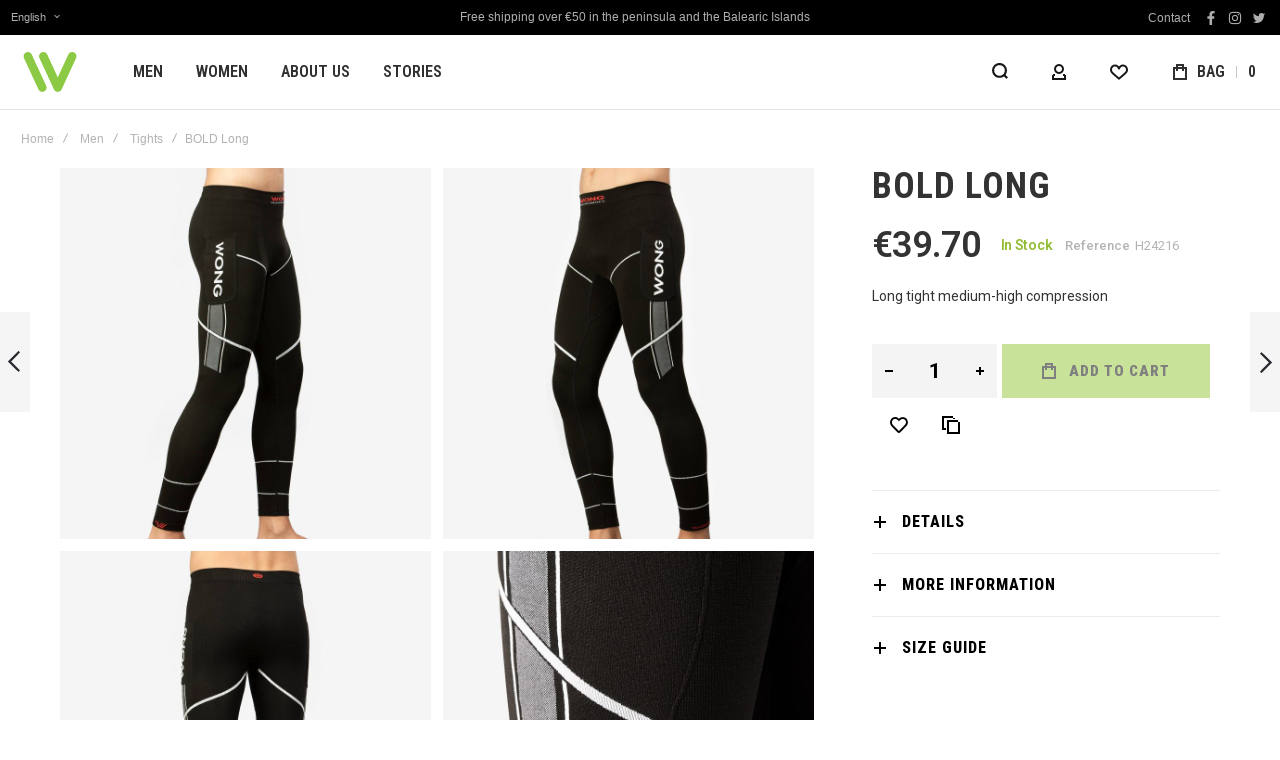

--- FILE ---
content_type: text/html; charset=UTF-8
request_url: https://www.wongsport.com/en/long-tight-bold-long-h24216.html
body_size: 44666
content:
<!doctype html>
<html lang="en">
    <head prefix="og: http://ogp.me/ns# fb: http://ogp.me/ns/fb# product: http://ogp.me/ns/product#">
        
        <meta charset="utf-8"/>
<meta name="title" content="BOLD Long Long tight medium-high compression"/>
<meta name="description" content="Long compression tight, medium-high level of compression, ideal for runners, trail or any kind of sport outdoors in cold weather. Thanks to the fibers used and the different ribbed effects the garment has an optimal evacuation capacity of sweat allowing y"/>
<meta name="keywords" content="Wong, Wongsport, sportswear, deportiva, compresiva, térmica, deporte, ropa, prendas, polipropileno, transpirabilidad, running, deporte, rendimiento"/>
<meta name="robots" content="INDEX,FOLLOW"/>
<meta name="viewport" content="width=device-width, initial-scale=1, maximum-scale=1"/>
<meta name="format-detection" content="telephone=no"/>
<meta property="og:title" content="BOLD Long Long tight medium-high compression"/>
<meta property="og:description" content="Long tight medium-high compression"/>
<meta property="og:image" content="https://www.wongsport.com/media/catalog/product/cache/835afb7db52787e69812d61c5a537c1d/b/o/bold-long-0-2122575.jpg"/>
<meta property="og:image:type" content="image/jpeg"/>
<meta property="og:image:alt" content="BOLD Long Long tight medium-high compression"/>
<meta property="og:url" content="https://www.wongsport.com/en/long-tight-bold-long-h24216.html"/>
<meta property="og:locale" content="en_GB"/>
<meta property="og:image:width" content="265"/>
<meta property="og:image:height" content="265"/>
<meta property="og:type" content="product"/>
<meta property="product:availability" content="instock"/>
<meta property="product:category" content="Default Category"/>
<meta property="product:condition" content="new"/>
<meta property="product:price:currency" content="EUR"/>
<meta property="product:price:amount" content="39.7"/>
<meta property="product:pretax_price:currency" content="EUR"/>
<meta property="product:pretax_price:amount" content="32.81"/>
<title>BOLD Long Long tight medium-high compression | WONG SPORT</title>
<link  rel="stylesheet" type="text/css"  media="all" href="https://www.wongsport.com/static/version1764659662/frontend/Olegnax/athlete2/en_GB/mage/calendar.min.css" />
<link  rel="stylesheet" type="text/css"  media="all" href="https://www.wongsport.com/static/version1764659662/frontend/Olegnax/athlete2/en_GB/css/styles-m.min.css" />
<link  rel="stylesheet" type="text/css"  media="all" href="https://www.wongsport.com/static/version1764659662/frontend/Olegnax/athlete2/en_GB/bootstrap/bootstrap-grid.min.css" />
<link  rel="stylesheet" type="text/css"  media="all" href="https://www.wongsport.com/static/version1764659662/frontend/Olegnax/athlete2/en_GB/Amasty_Base/vendor/slick/amslick.min.css" />
<link  rel="stylesheet" type="text/css"  media="all" href="https://www.wongsport.com/static/version1764659662/frontend/Olegnax/athlete2/en_GB/Mageplaza_Core/css/owl.carousel.min.css" />
<link  rel="stylesheet" type="text/css"  media="all" href="https://www.wongsport.com/static/version1764659662/frontend/Olegnax/athlete2/en_GB/Mageplaza_Core/css/owl.theme.min.css" />
<link  rel="stylesheet" type="text/css"  media="all" href="https://www.wongsport.com/static/version1764659662/frontend/Olegnax/athlete2/en_GB/mage/gallery/gallery.min.css" />
<link  rel="stylesheet" type="text/css"  media="all" href="https://www.wongsport.com/static/version1764659662/frontend/Olegnax/athlete2/en_GB/Nwdthemes_Revslider/public/assets/css/rs6.min.css" />
<link  rel="stylesheet" type="text/css"  media="screen and (min-width: 1025px)" href="https://www.wongsport.com/static/version1764659662/frontend/Olegnax/athlete2/en_GB/css/styles-l.min.css" />





<link  rel="canonical" href="https://www.wongsport.com/en/long-tight-bold-long-h24216.html" />
<link  rel="icon" type="image/x-icon" href="https://www.wongsport.com/media/favicon/default/favicon-wong-2024.ico" />
<link  rel="shortcut icon" type="image/x-icon" href="https://www.wongsport.com/media/favicon/default/favicon-wong-2024.ico" />
<meta name="google-site-verification" content="YShNC01JC9vvZ7Rp99j7Z9C-B8kjc4uJi12W7sUfhok" />
<meta name="facebook-domain-verification" content="anmhxq9br14lzqwr54pmyisqdexov8" />
<!-- Hotjar Tracking Code for https://www.wongsport.com/ -->
        <link rel="preload" as="font" crossorigin="anonymous" href="https://www.wongsport.com/static/version1764659662/frontend/Olegnax/athlete2/en_GB/fonts/athlete2/athlete2.woff" />
<link rel="preconnect" href="https://fonts.googleapis.com">
<link rel="preconnect" href="https://fonts.gstatic.com" crossorigin>
<link href="//fonts.googleapis.com/css?family=Roboto%3A300%2C300italic%2C500%2C500italic%2C600%2C600italic%2C700%2C700italic%2C800%2Cregular%7CRoboto+Condensed%3A600%2C700%2C300%2C300italic%2C500%2C500italic%2C600italic%2C700italic%2C800%2C800italic%2C900%2C900italic%2Citalic%2Cregular%7CNothing+You+Could+Do%3Aregular%7CPoppins%3A700%7COpen+Sans%3A300%2C300italic%2C500%2C500italic%2C600%2C600italic%2C700%2C700italic%2C800%2C800italic%2C900%2C900italic%2Citalic%2Cregular&display=swap" rel="stylesheet">
<link rel="preconnect" href="https://use.fontawesome.com">
<link rel="preload" href="https://use.fontawesome.com/releases/v5.14.0/css/all.css" as="style" onload="this.onload=null;this.rel='stylesheet'">
<!-- NO Pixel ID is configured, please goto Admin -->

<!-- BEGIN GOOGLE ANALYTICS CODE -->

<!-- END GOOGLE ANALYTICS CODE -->
    
	







<!-- Scommerce Mage Google Tag Manager -->

<!-- Scommerce Mage End Google Tag Manager -->
<style type="text/css">/** * Athlete2 * Theme by Olegnax * Copyright (c) 2023 Olegnax * https://olegnax.com * * WARNING: Do not change this file. Your changes will be lost. * 2025-12-25 22:24:07*/ .page-footer .switcher .options .action.toggle strong{ font-family: 'Roboto Condensed', Helvetica, Arial, sans-serif; font-weight: 700; font-size: 1.4rem; text-transform:uppercase; letter-spacing: -0.03em;}.touch .product-item-inner .overlay-link{ display: none;}.catalogsearch-result-index .page-main, .catalog-category-view .page-main{ max-width: 100%!important;}.logo__container{padding-left: 0px; padding-right: 0px;}.logo__container{padding-top: 0px; padding-bottom: 0px;}@media (min-width: 641px){ .mobile-header--layout-1 .logo__container{ width: 100px;}} @media (-webkit-min-device-pixel-ratio: 2), (min-resolution: 192dpi){ .logo__container .logo img{ display:none;}.logo__container .logo img.retina{ display:block;}} .products-grid .product-item:hover .price-box .price-container .price, .extended-review-summary .ratings-value, .ox-prev-next__link .label, .rating-summary .rating-result > span:before, .review-list .rating-summary .rating-result > span:before, .review-control-vote label:before, .accent-color, .post-view .social-share__content a:hover i, .ox-prev-next__link .label{ color:rgb(145, 199, 51)}button:focus, button:active, button:hover, .ox-toggle.medium-left .ox-toggle-title:hover .toggle-minus, .abs-action-link-button:focus, .abs-action-link-button:active, .abs-action-addto-product:focus, .abs-action-addto-product:active, .block-event .slider-panel .slider .item .action.event:focus, .block-event .slider-panel .slider .item .action.event:active, .bundle-options-container .block-bundle-summary .product-addto-links > .action:focus, .bundle-options-container .block-bundle-summary .product-addto-links > .action:active, .abs-action-link-button:hover, .abs-action-addto-product:hover, .block-event .slider-panel .slider .item .action.event:hover, .bundle-options-container .block-bundle-summary .product-addto-links > .action:hover, .sidebar .action.delete:hover:before, .block-compare .action.delete:hover:before, .abs-shopping-cart-items .action.continue:after, .block-cart-failed .action.continue:after, .cart-container .form-cart .action.continue:after, .abs-shopping-cart-items .action.clear:after, .block-cart-failed .action.clear:after, .cart-container .form-cart .action.clear:after, .abs-shopping-cart-items .action.update:after, .block-cart-failed .action.update:after, .cart-container .form-cart .action.update:after, .message.warning:before, .hightlighted-text:before, .slide-out-menu--mobile .hamburger-menu-icon-small span, .top-bar .switcher:hover, .page-footer .switcher:hover .options .action.toggle, .page-footer .switcher .options .action.toggle.active .page-header .header.links a:not(.button):hover, .footer.content a.athlete2-social-icon, .footer.content a:not(.button).athlete2-social-icon, .content a.athlete2-social-icon, .std a.athlete2-social-icon, .athlete2-social-icons > a.athlete2-social-icon, a.athlete2-social-icon, .primary > .action, a.action.primary, .action.primary, .button.primary, a.button.primary, a.button, .button, button, .amshopby-button, .primary > .action.naked:after, a.action.primary.naked:after, .action.primary.naked:after, .button.primary.naked:after, a.button.primary.naked:after, a.button.naked:after, .button.naked:after, button.naked:after, .button.secondary:after, a.button.secondary:after, .action.secondary:after, .action-secondary:after, button.action-secondary:after, button.action.secondary:after, .secondary > a.action:after, .pages strong.page, .ui-dialog.popup .action.close:hover, .action-search-slideout, .page-header .navigation .level0 > .level-top:before, .logo__container, #ox_quickview_wrapper .ox-overlay-close-btn:hover, .fotorama__active .fotorama__dot, .owl-carousel .owl-dots button.owl-dot.active span, .owl-carousel .owl-dots button.owl-dot:hover span, .ox-css-dots > a span, .crosssell .owl-carousel .owl-nav button.owl-next:after, .related .owl-carousel .owl-nav button.owl-next:after, .upsell .owl-carousel .owl-nav button.owl-next:after, .crosssell .owl-carousel .owl-nav button.owl-prev:after, .related .owl-carousel .owl-nav button.owl-prev:after, .upsell .owl-carousel .owl-nav button.owl-prev:after, .owl-carousel.widget-product-grid .owl-nav button.owl-next:after, .owl-carousel.widget-product-grid .owl-nav button.owl-prev:after, .owl-nav button.owl-next:after, .owl-nav button.owl-prev:after, #toTop, .header-top-banner, .at-close-cross:hover, .ox-banner-animated-text .ox-banner-animated-container .text.accent-bg:after, .ox-banner-animated-text .ox-banner-animated-container .text:after, .ox-banner-animated-text .ox-banner-animated-container .link, .ox-banner .link, .modal-custom .action-close:focus, .modal-popup .action-close:focus, .modal-slide .action-close:focus, .modal-custom .action-close:hover, .modal-popup .action-close:hover, .modal-slide .action-close:hover, .ox-banner__text-container .text:after, .ox-banner__text-container .link, .athlete-slideshow .slide .controls .slide-control:after, .athlete-slideshow .slide .controls .progress, .slide-title .link, .cart-summary .actions-toolbar > .primary button, .cart-summary .actions-toolbar > .primary button.naked:after, .minicart-wrapper .action.showcart, .opc-progress-bar-item._active:before, .opc-block-shipping-information .shipping-information-title .action-edit:after, .action.action-edit-address:after, .gift-item-block .title:focus, .gift-item-block .title:active, .sorter-action:hover, .js-toolbar-switch:hover, .js-toolbar-dropdown > div:hover, .products-grid__layout-2.grid .product-grid__image-wrapper .product-item-inner .action.tocompare:hover, .products-grid__layout-default.grid .product-grid__image-wrapper .product-item-inner .action.tocompare:hover, .products-grid__layout-2.products-grid .product-grid__image-wrapper .product-item-inner .action.tocompare:hover, .products-grid__layout-default.products-grid .product-grid__image-wrapper .product-item-inner .action.tocompare:hover, .products-grid__layout-2.grid .product-grid__image-wrapper .product-item-inner .action.towishlist:hover, .products-grid__layout-default.grid .product-grid__image-wrapper .product-item-inner .action.towishlist:hover, .products-grid__layout-2.products-grid .product-grid__image-wrapper .product-item-inner .action.towishlist:hover, .products-grid__layout-default.products-grid .product-grid__image-wrapper .product-item-inner .action.towishlist:hover, .products-grid__layout-2.grid .product-grid__image-wrapper .product-item-inner .action.primary:hover, .products-grid__layout-default.grid .product-grid__image-wrapper .product-item-inner .action.primary:hover, .products-grid__layout-2.products-grid .product-grid__image-wrapper .product-item-inner .action.primary:hover, .products-grid__layout-default.products-grid .product-grid__image-wrapper .product-item-inner .action.primary:hover, .table-comparison .cell.remove .action.delete:hover, .table-comparison .action.towishlist:hover, .table-comparison .action.tocart:hover, .filter-current .action.remove:hover:before, .extended-review-summary-wrapper .number-of-ratings .rating-result span:before, .extended-review-summary .ratings-count .rating-result span:before, .footer.content a:hover, .sidebar-additional .block:before, .block-event .slider-panel .slider .item .action.event, .ox-product-item__amount .amount-count-line span, .ox-item-scroll__amount .amount-count-line span, .ox-product-scroll__amount .amount-count-line span, .toolbar-amount .amount-count-line span, .opc-progress-bar-item._active:before, .slider-progress:after, .animated-text--bg.accent:after, .post-view .post-categories a, .post-list.blog-style-modern article .post-categories a, .post-list.blog-style-classic .post-date .hover, .post-view .post-tags a:hover, blockquote:after, blockquote:before, .sidebar-additional .block.block-tagclaud a:hover, .filter-options-content .mana-filter-slider > .mana-slider-span, .filter-options-content .ui-slider .ui-slider-range, .filter-options-content .ox-price-slider .ui-slider-range, .filter-options-content .noUi-connect, .filter-current-count, #toTop{background:rgb(145, 199, 51)}@media only screen and (min-width: 1025px){ .order-links .item.current strong, .product.data.items > .item.title > .switch:after, .header--layout-4 .minicart-wrapper .action.showcart:after, .ox-megamenu-navigation .category-item.has-active > .level-top, .ox-megamenu-navigation .category-item.active > .level-top, .ox-megamenu-navigation .category-item.has-active > a, .ox-megamenu-navigation .category-item.active > a, .ox-dropdown--megamenu > .ox-megamenu__dropdown .ox-megamenu-list > .category-item.active > a, .ox-dropdown--megamenu > .ox-megamenu__dropdown .ox-megamenu__categories > .ox-megamenu-list > .category-item > .submenu > .category-item.active > a, .modes-mode.active, .modes-mode:hover, .block-search .action.search, .ox-megamenu-navigation > .level0 > a:before{background: rgb(145, 199, 51)}.ox-megamenu-navigation .ox-megamenu__dropdown .category-item.active > a, .ox-megamenu-navigation .ox-megamenu__dropdown .category-item.active + .category-item > a{border-color: rgb(145, 199, 51)}} .post-view .block.comments .c-comment .c-post, .post-list.blog-style-modern article .post-links > .item:hover, .filter-options, .filter.block .content, .a-underlined-links a, .underlined-links a:hover, .account-nav .content{border-color:rgb(145, 199, 51)}.accent-color svg, svg.accent-color{fill: rgb(145, 199, 51)!important}.hightlighted-text:before{background-color: rgb(145, 199, 51)} .multicheckout .box-title > span, .paypal-review .block .box-title > span, .magento-rma-guest-returns .column.main .block:not(.widget) .box-title > span, [class^='sales-guest-'] .column.main .block:not(.widget) .box-title > span, .sales-guest-view .column.main .block:not(.widget) .box-title > span, .account .column.main .block:not(.widget) .box-title > span, .abs-account-blocks .block-title > strong, .block-giftregistry-results .block-title > strong, .block-giftregistry-shared-items .block-title > strong, .block-wishlist-search-results .block-title > strong, .order-details-items .order-title > strong, .widget .block-title > strong, .multicheckout .block-title > strong, .paypal-review .block .block-title > strong, .magento-rma-guest-returns .column.main .block:not(.widget) [class^='sales-guest-'] .column.main .block:not(.widget) .block-title > strong, .sales-guest-view .column.main .block:not(.widget) .block-title > strong, .account .column.main .block:not(.widget) .block-title > strong, .cart-empty-big-text, .fieldset > .legend, .cart-summary > .title, .fieldset .review-legend.legend, .review-list .block-title strong, .filter.block .content dl.options dt, .sidebar-additional .block .block-title > strong, .bundle-options-container .block-bundle-summary > .title > strong, .bundle-options-container .block-bundle-summary .bundle-summary > .subtitle, .bundle-options-container .legend.title, .opc-wrapper .step-title, .opc-block-shipping-information .shipping-information-title, .opc-block-summary > .title, .checkout-agreements-items .checkout-agreements-item-title, .review-title, .post-list.blog-style-classic article .post-title a, .post-list.blog-style-modern article .post-title a, .post-list.blog-style-modern article .post-title, .post-view .block.comments .c-count, .post-view .block.comments .c-comment .p-name, .modal-popup .modal-title, .h1, .h2, .h3, .h4, .h5, .h6, h1, h2, h3, h4, h5, h6{color:rgb(51, 51, 51);} .ox-megamenu, .ox-dropdown--megamenu .ox-megamenu-block p, .ox-dropdown--megamenu .ox-megamenu-list > .category-item > .submenu > .category-item > a, body{font-family: 'Roboto', Helvetica, Arial, sans-serif}.ox-overlay .header__search-wrapper form input, .ox-overlay .header__search-wrapper form .label, .ox-slideout .header__search-wrapper form input, .ox-slideout .header__search-wrapper form .label, .extended-review-summary .ratings-value, .ox-carousel .ox-slide-item .title.huge, .ox-carousel .ox-slide-item .title.big, .ox-carousel .ox-slide-item .title.huge-6vw, .ox-carousel .ox-slide-item .title.huge-7vw, .h1, h1{ font-family: 'Roboto Condensed', Helvetica, Arial, sans-serif}.fancy-text{ font-family: 'Nothing You Could Do', Helvetica, Arial, sans-serif!important;}.block.newsletter.newsletter-style--big .title, .cart-summary > .title, .abs-account-blocks .block-title > strong, .block-giftregistry-results .block-title > strong, .block-giftregistry-shared-items .block-title > strong, .block-wishlist-search-results .block-title > strong, .order-details-items .order-title > strong, .widget .block-title > strong, .multicheckout .block-title > strong, .paypal-review .block .block-title > strong, .magento-rma-guest-returns .column.main .block:not(.widget) [class^='sales-guest-'] .column.main .block:not(.widget) .block-title > strong, .sales-guest-view .column.main .block:not(.widget) .block-title > strong, .account .column.main .block:not(.widget) .block-title > strong, .cart-empty-big-text, .ox-banner-animated-text.ox-banner-medium .ox-banner__text-container .text, .ox-banner-animated-text.ox-banner-big .ox-banner__text-container .text, .ox-banner__text-container .text, .column.main .block .title strong, .block .title strong, .block-title strong, .opc-wrapper .step-title, .opc-block-shipping-information .shipping-information-title, .opc-block-summary > .title, .checkout-agreements-items .checkout-agreements-item-title, .fieldset .review-legend.legend, .review-list .block-title strong, .bundle-options-container .block-bundle-summary > .title > strong, .bundle-options-container .block-bundle-summary .bundle-summary > .subtitle, .bundle-options-container .legend.title, .post-view .block.comments .c-count, .modal-popup .modal-title, .contact-index-index .form.contact .fieldset .legend, .h2, .h3, h2, h3{font-family: 'Poppins', Helvetica, Arial, sans-serif}.amsearch-block-header .amsearch-title,.block.newsletter .title, .multicheckout .box-title > span, .paypal-review .block .box-title > span, .magento-rma-guest-returns .column.main .block:not(.widget) .box-title > span, [class^='sales-guest-'] .column.main .block:not(.widget) .box-title > span, .sales-guest-view .column.main .block:not(.widget) .box-title > span, .account .column.main .block:not(.widget) .box-title > span, .minicart-wrapper .action.showcart, .ox-banner span.text, .ox-banner-animated-text .ox-banner-animated-container span.text, .ox-banner__text-container .text, .filter-options-title, .filter .block-subtitle, .small-subtitle, .fieldset > .legend, .opc-progress-bar-item > span, .filter.block .content dl.options dt, .sidebar-additional .block .block-title > strong, .review-title, .post-list.blog-style-modern article .post-title, .post-list.blog-style-modern article .post-image-wrapper .post-posed-date, .post-list.blog-style-modern article .post-categories a, .post-list.blog-style-modern article .post-links > .item, .post-list.blog-style-classic .post-date .day, .post-list.blog-style-classic .post-date .hover, .post-view .post-categories a, .post-view .block.comments .c-comment .p-name, .h4, .h5, .h6, h4, h5, h6{font-family: 'Roboto Condensed', Helvetica, Arial, sans-serif}.ox-overlay .header__search-wrapper form input, .ox-overlay .header__search-wrapper form .label, .ox-slideout .header__search-wrapper form input, .ox-slideout .header__search-wrapper form .label, .ox-carousel .ox-slide-item .title.huge, .ox-carousel .ox-slide-item .title.big, .ox-carousel .ox-slide-item .title.huge-6vw, .ox-carousel .ox-slide-item .title.huge-7vw, .h1, h1, h1.big, .h1.big{letter-spacing: 0px;} .block.newsletter.newsletter-style--big .title, .abs-account-blocks .block-title > strong, .block-giftregistry-results .block-title > strong, .block-giftregistry-shared-items .block-title > strong, .block-wishlist-search-results .block-title > strong, .order-details-items .order-title > strong, .widget .block-title > strong, .multicheckout .block-title > strong, .paypal-review .block .block-title > strong, .magento-rma-guest-returns .column.main .block:not(.widget) [class^='sales-guest-'] .column.main .block:not(.widget) .block-title > strong, .sales-guest-view .column.main .block:not(.widget) .block-title > strong, .account .column.main .block:not(.widget) .block-title > strong, .cart-empty-big-text, .ox-banner-animated-text.ox-banner-medium .ox-banner__text-container .text, .ox-banner-animated-text.ox-banner-big .ox-banner__text-container .text, .ox-banner__text-container .text, .column.main .block .title strong, .block .title strong, .block-title strong, .cart-summary > .title, .fieldset .review-legend.legend, .review-list .block-title strong, .bundle-options-container .block-bundle-summary > .title > strong, .bundle-options-container .block-bundle-summary .bundle-summary > .subtitle, .bundle-options-container .legend.title, .post-view .block.comments .c-count, .modal-popup .modal-title, .opc-wrapper .step-title, .opc-block-shipping-information .shipping-information-title, .opc-block-summary > .title, .checkout-agreements-items .checkout-agreements-item-title, .contact-index-index .form.contact .fieldset .legend, .h2, .h3, h2, h3{letter-spacing: 0px;} .amsearch-block-header .amsearch-title,.block.newsletter .title, .multicheckout .box-title > span, .paypal-review .block .box-title > span, .magento-rma-guest-returns .column.main .block:not(.widget) .box-title > span, [class^='sales-guest-'] .column.main .block:not(.widget) .box-title > span, .sales-guest-view .column.main .block:not(.widget) .box-title > span, .account .column.main .block:not(.widget) .box-title > span, .ox-banner span.text, .ox-banner-animated-text .ox-banner-animated-container span.text, .filter-options-title, .filter .block-subtitle, .login-container .block-new-customer .block-title strong, .ox-overlay .header__search-wrapper form .input-focused .label, .fieldset > .legend, .opc-progress-bar-item > span, .filter.block .content dl.options dt, .sidebar-additional .block .block-title > strong, .review-title, .post-list.blog-style-modern article .post-image-wrapper .post-posed-date, .post-list.blog-style-modern article .post-categories a, .post-list.blog-style-modern article .post-links > .item, .post-list.blog-style-classic .post-date .day, .post-list.blog-style-classic .post-date .hover, .post-list.blog-style-modern article .post-title, .post-view .post-categories a, .post-view .block.comments .c-comment .p-name, .column.main .cart-summary .block > .title strong, .column.main .opc-block-summary .items-in-cart > .title strong, .column.main .checkout-payment-method .payment-option._collapsible > .title strong, .column.main .paypal-review-discount .block > .title strong, .h4, .h5, .h6, h4, h5, h6{letter-spacing: 0px;} .ox-overlay .header__search-wrapper form input, .ox-overlay .header__search-wrapper form .label, .ox-slideout .header__search-wrapper form input, .ox-slideout .header__search-wrapper form .label, .ox-carousel .ox-slide-item .title.huge, .ox-carousel .ox-slide-item .title.big, .ox-carousel .ox-slide-item .title.huge-6vw, .ox-carousel .ox-slide-item .title.huge-7vw, .h1, h1, h1.big, .h1.big{font-weight: 800;}.fancy-text{font-weight: 400!important; letter-spacing: 1px!important; text-transform: capitalize!important;}.block.newsletter.newsletter-style--big .title, .cart-summary > .title, .abs-account-blocks .block-title > strong, .block-giftregistry-results .block-title > strong, .block-giftregistry-shared-items .block-title > strong, .block-wishlist-search-results .block-title > strong, .order-details-items .order-title > strong, .widget .block-title > strong, .multicheckout .block-title > strong, .paypal-review .block .block-title > strong, .magento-rma-guest-returns .column.main .block:not(.widget) [class^='sales-guest-'] .column.main .block:not(.widget) .block-title > strong, .sales-guest-view .column.main .block:not(.widget) .block-title > strong, .account .column.main .block:not(.widget) .block-title > strong, .cart-empty-big-text, .ox-banner-animated-text.ox-banner-medium .ox-banner__text-container .text, .ox-banner-animated-text.ox-banner-big .ox-banner__text-container .text, .ox-banner__text-container .text, .column.main .block .title strong, .block .title strong, .block-title strong, .opc-wrapper .step-title, .opc-block-shipping-information .shipping-information-title, .opc-block-summary > .title, .checkout-agreements-items .checkout-agreements-item-title, .fieldset .review-legend.legend, .review-list .block-title strong, .bundle-options-container .block-bundle-summary > .title > strong, .bundle-options-container .block-bundle-summary .bundle-summary > .subtitle, .bundle-options-container .legend.title, .post-view .block.comments .c-count, .modal-popup .modal-title, .contact-index-index .form.contact .fieldset .legend, .h2, .h3, h2, h3{font-weight: 700; text-transform: capitalize;}.page-header, .page-header .sticky-wrapper{background: rgb(255, 255, 255);}.sticky-wrapper{border-bottom: 1px solid rgb(229, 229, 229);}.header--layout-4 .header__content .logo__container:before, .logo__container{background: rgb(255, 255, 255);}.top-bar, .top-bar:before{background-color: rgb(0, 0, 0);}.top-bar, .top-bar .switcher, .top-bar .topline-block a:not(.button), .top-bar .header.links a:not(.button){color: rgb(174, 174, 174);}.top-bar .switcher:hover, .top-bar .topline-block a:not(.button):hover, .top-bar .header.links a:not(.button):hover{color: rgb(0, 0, 0);}.top-bar .switcher:hover, .top-bar .topline-block a:not(.button):hover, .top-bar .header.links a:not(.button):hover{background-color: rgb(145, 199, 51);}.top-bar, .top-bar .topline-block, .top-bar .header.links .greet.welcome span, .top-bar .topline-block .greet.welcome span, .top-bar .topline-block a:not(.button), .top-bar .header.links a:not(.button){ font-size: 12px;}.minicart-wrapper .action.showcart{background: rgb(255, 255, 255);}.minicart-wrapper .action.showcart, .minicart-wrapper .action.showcart span{color: rgb(48, 48, 48);}.minicart-wrapper .action.showcart svg{fill: rgb(48, 48, 48);}.header--layout-4 .minicart-wrapper .action.showcart:after, .header--layout-2 .minicart-wrapper .action.showcart:hover, .header--layout-1 .minicart-wrapper .action.showcart:hover{background: rgb(145, 199, 51);}.minicart-wrapper .action.showcart:hover, .minicart-wrapper .action.showcart:hover span{color: rgb(48, 48, 48);}.minicart-wrapper .action.showcart:hover svg{fill: rgb(48, 48, 48);}@media only screen and (max-width: 639px){ .minicart--show-counter-mobile .minicart-wrapper .action.showcart span.qty{background: rgba(255, 255, 255, 0);}} .header__item-badge, .minicart-btn--minimal .minicart-wrapper .action.showcart span.qty{background: rgba(255, 255, 255, 0);}@media only screen and (max-width: 639px){ .minicart--show-counter-mobile .minicart-wrapper .action.showcart span.qty {color: rgb(48, 48, 48);}}.header__item-badge, .minicart-btn--minimal .minicart-wrapper .action.showcart span.qty .counter-number, .minicart-btn--minimal .minicart-wrapper .action.showcart span.qty{color: rgb(48, 48, 48);}.header__content .header__item .button{background: rgb(255, 255, 255);}.header__content .header__item .button svg{fill: rgb(23, 23, 23);}.header__content .header__item .button i{color: rgb(23, 23, 23);}.header__content .header__item .button:hover{background-color: rgb(248, 248, 248);}.header__content .header__item .button:hover svg{fill: rgb(23, 23, 23);}.header__content .header__item .button:hover i{color: rgb(23, 23, 23);}.page-header .block-search .action.search, .page-header .block-search .action-search-slideout{background: rgb(255, 255, 255);}.page-header .block-search .action.search svg, .page-header a.button.action-search-slideout svg{fill: rgb(23, 23, 23);}.page-header .block-search .action.search:after, .page-header .block-search .action-search-slideout:hover{background-color: rgb(248, 248, 248);}.page-header .block-search .action.search:hover svg, .page-header a.button.action-search-slideout:hover svg{fill: rgb(23, 23, 23);}.page-header .header__item-search form input{background: rgb(248, 248, 248);}.page-header.header__item-search form input{color: rgb(23, 23, 23);}.page-header .header__item-search form input[type="text"], .page-header .header__item-search form input, .header__item-search form input[type=text]:hover, .header__item-search form input:hover, .header__item-search form input[type=text]:focus, .header__item-search form input:focus{border: none;}.slide-out-menu--mobile, .page-header .ox-megamenu .level0 > .level-top, .page-header .navigation .level0 > .level-top{color: rgb(48, 48, 48);}.ox-megamenu .level0 > .level-top:hover, .navigation .level0 > .level-top:hover, .ox-megamenu-navigation > .level0 > .level-top:hover, .page-header .ox-megamenu .level0 > .level-top:before, .page-header .navigation .level0 > .level-top:before{background-color: rgb(145, 199, 51);}.menu-style-2 .page-header .ox-megamenu > ul > .level0.active > .level-top, .menu-style-2 .page-header .navigation > ul > .level0.active > .level-top, .menu-style-2 .page-header .ox-megamenu > ul > .level0:hover > .level-top, .menu-style-2 .page-header .navigation > ul > .level0:hover > .level-top, .ox-megamenu-navigation > .level0:not(.active):not(.has-active):hover > .level-top, .page-header .ox-megamenu > ul > .level0:hover > .level-top, .page-header .ox-megamenu .level0.active > .level-top, .page-header .ox-megamenu .level0.has-active > .level-top , .page-header .navigation > ul > .level0:hover > .level-top, .page-header .navigation .level0.active > .level-top, .page-header .navigation .level0.has-active > .level-top{color: rgb(48, 48, 48);}.minicart-wrapper .action.showcart, .ox-megamenu-navigation .category-item > a, .page-header .ox-megamenu .level0 > .level-top, .page-header .navigation .level0 > .level-top, .slide-out-menu--mobile, .header--layout-4 .minicart-wrapper .action.showcart, .ox-nav-sections-item-title .ox-nav-sections-item-switch, .ox-megamenu-navigation > .level0 > .level-top{ letter-spacing:0px;} .ox-slideout .switcher .options .action.toggle strong span, .ox-slideout .switcher .options ul.dropdown a, .ox-dropdown .header.links .logged-in, .ox-slideout .header.links .logged-in, .ox-dropdown .header.links a:not(.button), .ox-slideout .header.links a:not(.button), .ox-megamenu-navigation > li > a, .ox-megamenu-navigation .category-item > a, .ox-dropdown--megamenu > .ox-megamenu__dropdown .ox-megamenu-list > .category-item > a, .ox-dropdown--megamenu > .ox-megamenu__dropdown .level1.category-item > a, .minicart-wrapper .action.showcart, .page-header .ox-megamenu .level0 > .level-top, .page-header .navigation .level0 > .level-top, .ox-megamenu-navigation .ox-dropdown--simple .category-item a, .slide-out-menu--mobile, .header--layout-4 .minicart-wrapper .action.showcart, .ox-nav-sections-item-title .ox-nav-sections-item-switch, .ox-megamenu-navigation > .level0 > .level-top{ font-weight: 600;}.page-header .ox-megamenu .level0 > .level-top, .page-header .navigation .level0 > .level-top, .slide-out-menu--mobile, .header--layout-4 .minicart-wrapper .action.showcart, .ox-nav-sections-item-title .ox-nav-sections-item-switch, .ox-megamenu-navigation > .level0 > .level-top{ font-size:16px;} @media (min-width: 1160px){ .ox-megamenu-navigation > .level0{margin-right:15px;}}.ox-section-item-content .ox-megamenu-navigation > .level0 > .level-top{ font-size:30px;} .ox-slideout .header.links .logged-in, .ox-slideout .header.links a:not(.button), .ox-slideout .switcher .options ul.dropdown a, .ox-slideout .switcher .options .action.toggle strong span, .ox-slideout .switcher .options .action.toggle strong, .slide-out-menu--mobile, .ox-nav-sections-item-title .ox-nav-sections-item-switch, .minicart-wrapper .action.showcart, .ox-megamenu-navigation .ox-dropdown--simple, .ox-megamenu .level0 > .level-top, .navigation .level0 > .level-top, .page-header .ox-megamenu .level0 > .level-top, .page-header .navigation .level0 > .level-top, .page-header .ox-megamenu .level0 .ox-submenu, .ox-dropdown--megamenu > .ox-megamenu__dropdown .ox-megamenu__categories .ox-megamenu-list > .category-item > a{ font-family: 'Roboto Condensed', Helvetica, Arial, sans-serif}.page-header .ox-megamenu .level0 .ox-submenu .category-item > a, .ox-megamenu-navigation .ox-dropdown--simple .category-item a, .ox-slideout .header.links .logged-in, .ox-slideout .header.links a:not(.button), .ox-slideout .switcher .options ul.dropdown a, .ox-slideout .switcher .options .action.toggle strong span, .ox-slideout .switcher .options .action.toggle strong, .ox-dropdown--megamenu > .ox-megamenu__dropdown .ox-megamenu__categories .ox-megamenu-list > .category-item > a{ letter-spacing:0px;} .page-header .ox-megamenu .level0 .ox-submenu .category-item > a, .ox-megamenu-navigation .ox-dropdown--simple .category-item a, .ox-slideout .header.links .logged-in, .ox-slideout .header.links a:not(.button), .ox-slideout .switcher .options ul.dropdown a, .ox-slideout .switcher .options .action.toggle strong span, .ox-slideout .switcher .options .action.toggle strong, .ox-dropdown--megamenu > .ox-megamenu__dropdown .ox-megamenu__categories .ox-megamenu-list > .category-item > a{font-weight: 600;}.ox-dropdown--megamenu > .ox-megamenu__dropdown .ox-megamenu-list > .category-item > .submenu > .category-item > a, .ox-dropdown--megamenu > .ox-megamenu__dropdown .ox-megamenu__categories > .ox-megamenu-list > .category-item > .submenu > .category-item > a{ font-weight:400;} .page-header .ox-megamenu .level0 .ox-submenu .category-item > a, .ox-megamenu-navigation .ox-dropdown--simple .category-item a, .ox-slideout .header.links .logged-in, .ox-slideout .header.links a:not(.button), .ox-slideout .switcher .options ul.dropdown a, .ox-slideout .switcher .options .action.toggle strong span, .ox-slideout .switcher .options .action.toggle strong, .ox-dropdown--megamenu > .ox-megamenu__dropdown .ox-megamenu__categories .ox-megamenu-list > .category-item > a{font-size:15px;} .ox-section-item-content :is( input, input[type="text"], input[type="password"], input[type="url"], input[type="tel"], input[type="search"], input[type="number"], input[type="datetime"], input[type="email"], select, textarea), .inputs-style--underlined :is( input, input[type="text"], input[type="password"], input[type="url"], input[type="tel"], input[type="search"], input[type="number"], input[type="datetime"], input[type="email"], select, textarea){border-color: rgb(84, 84, 84);}.ox-section-item-content :is( input:hover, input:focus, input[type="text":hover], input[type="password"]:hover, input[type="url"]:hover, input[type="tel"]:hover, input[type="search"]:hover, input[type="number"]:hover, input[type="datetime"]:hover, input[type="email"]:hover, select:hover, textarea:hover, input[type="text"]:focus, input[type="password"]:focus, input[type="url"]:focus, input[type="tel"]:focus, input[type="search"]:focus, input[type="number"]:focus, input[type="datetime"]:focus, input[type="email"]:focus, select:focus, textarea:focus), .inputs-style--underlined :is( input:hover, input[type="text"]:hover, input[type="password"]:hover, input[type="url"]:hover, input[type="tel"]:hover, input[type="search"]:hover, input[type="number"]:hover, input[type="datetime"]:hover, input[type="email"]:hover, select:hover, textarea:hover, input:focus, input[type="text"]:focus, input[type="password"]:focus, input[type="url"]:focus, input[type="tel"]:focus, input[type="search"]:focus, input[type="number"]:focus, input[type="datetime"]:focus, input[type="email"]:focus, select:focus, textarea:focus){border-color: rgb(255, 255, 255);}.ox-section-item-content .block-new-customer{color: rgb(150, 150, 150);}.ox-section-item-content .block-new-customer{background: rgb(33, 33, 33);}.slide-out-menu--mobile{background: rgba(0, 0, 0, 0);}.slide-out-menu--mobile{color: rgb(0, 0, 0);}.slide-out-menu--mobile .hamburger-menu-icon-small span{background: rgb(0, 0, 0);}.animated-text--masked:after, .ox-slideout .header__search-wrapper form .flashing-cursor, .ox-overlay .header__search-wrapper form .flashing-cursor{background: rgb(0, 0, 0);}.multishipping-checkout-register .page-main, .customer-account-create .page-main{background-color: rgb(239, 239, 239);}.contacts-layout-split .contacts-first-block{background-image: url(https://www.wongsport.com/media/athlete2/default/contact-us-now.jpg);}.footer.content{font-family: 'Roboto', Helvetica, Arial, sans-serif}.copyright-footer{font-family: 'Roboto', Helvetica, Arial, sans-serif;}.page-footer{background-color: rgb(251, 251, 251);}.footer.content{color: rgb(116, 116, 116);}.footer.content h1, .footer.content h2, .footer.content h3, .footer.content h4, .footer.content h5, .footer.content h6{ color: rgb(0, 0, 0); text-transform: initial;}.footer.content a{color: rgb(125, 125, 125);}.page-footer .switcher:hover .options .action.toggle strong, .page-footer .switcher .options .action.toggle.active strong, .footer.content a:hover{color: rgb(255, 255, 255);}.page-footer .switcher:hover .options .action.toggle, .page-footer .switcher .options .action.toggle.active, .footer.content a:hover{background-color: rgb(46, 46, 46);}.copyright-footer{background: rgba(251, 251, 251, 0);}.copyright-footer{color: rgb(188, 188, 188);}.copyright-footer a{ color: rgb(125, 125, 125);}.copyright-footer a:focus, .copyright-footer a:hover{ color: rgb(0, 0, 0);}.copyright-footer .a-underlined-links a:hover, .copyright-footer .underlined-links a:hover{ border-color: rgba(0, 0, 0, 0);}.copyright-footer a.bg-hover:hover, .copyright-footer .std a:hover, .copyright-footer .links-bg-hover a:hover, .copyright-footer a.bg-hover:focus, .copyright-footer .std a:focus, .copyright-footer .links-bg-hover a:focus{ background-color: rgba(0, 0, 0, 0);}.copyright-footer{ border-top: 1px solid rgb(235, 235, 235)}.footer--layout-4 .footer.content .block.newsletter:before, .footer--layout-2 .footer.content .block.newsletter:before, .footer--layout-1 .footer .block.newsletter{background-color: rgb(251, 251, 251);}.footer--layout-4 .footer.content .block.newsletter:before, .footer--layout-2 .footer.content .block.newsletter:before {border-bottom: 1px solid rgb(230, 230, 230);}.footer .block.newsletter .title{color: rgb(0, 0, 0);}.footer .block.newsletter:not(.inputs-style--underlined) input{background-color: rgb(255, 255, 255);}.footer .block.newsletter:not(.inputs-style--underlined) input{border:1px solid rgb(221, 221, 221);} .footer .block.newsletter.inputs-style--underlined input{border-color: rgb(221, 221, 221);} .footer .block.newsletter:not(.inputs-style--underlined) input:focus, .footer .block.newsletter.inputs-style--underlined input:focus{border-color: rgb(143, 143, 143);} .footer .block.newsletter input{color: rgb(94, 94, 94);}.block.newsletter .control:before, .block.newsletter .field .control:before, .block.newsletter.inputs-style--underlined .newsletter .control:before, .block.newsletter.inputs-style--underlined .control:before{ color: rgb(94, 94, 94);}.footer .block.newsletter.inputs-style--underlined input::-webkit-input-placeholder, .footer .block.newsletter input::-webkit-input-placeholder{color: rgb(94, 94, 94);}.footer .block.newsletter.inputs-style--underlined input::placeholder, .footer .block.newsletter input::placeholder{color: rgb(94, 94, 94);}.footer .block.newsletter.inputs-style--underlined input:-ms-input-placeholder, .footer .block.newsletter input:-ms-input-placeholder{color: rgb(94, 94, 94);}.footer .block.newsletter.inputs-style--underlined input::-ms-input-placeholder, .footer .block.newsletter input::-ms-input-placeholder{color: rgb(94, 94, 94);}.amshopby-button, .amshopby-button:hover, .amshopby-button:active, .amshopby-button:focus, .ox-toggle.medium-left .ox-toggle-title:hover .toggle-minus, .cart-summary .actions-toolbar > .primary button, .footer.content a.athlete2-social-icon, .footer.content a:not(.button).athlete2-social-icon, .content a.athlete2-social-icon, .std a.athlete2-social-icon, .athlete2-social-icons > a.athlete2-social-icon, a.athlete2-social-icon, .primary > .action, .primary > .action:hover, a.action.primary:hover, .action.primary:hover, .button.primary:hover, a.button.primary:hover, a.button:hover, .button:hover, button:hover, button:active, .ox-banner-animated-text .ox-banner-animated-container .link, .ox-banner .link, a.action.primary, .action.primary, .button.primary, a.button.primary, a.button, .button, button, .cart.table-wrapper .actions-toolbar > .action, .action-gift{ background: rgb(145, 199, 51);}.amshopby-button, #am-shopby-container ~ .filter-actions .filter-clear, button:focus, .cart-summary .actions-toolbar > .primary button, .footer.content a.athlete2-social-icon, .footer.content a:not(.button).athlete2-social-icon, .content a.athlete2-social-icon, .std a.athlete2-social-icon, .athlete2-social-icons > a.athlete2-social-icon, a.athlete2-social-icon, .ox-banner-animated-text .ox-banner-animated-container .link, .ox-banner .link, .primary > .action, a.action.primary, .action.primary, .button.primary, a.button.primary, a.button, .button, button, .cart.table-wrapper .actions-toolbar > .action, .action-gift{ color: rgb(26, 26, 26);}.primary > .action svg, a.action.primary svg, .action.primary svg, .button.primary svg, a.button.primary svg, a.button svg, .button svg, button svg, .cart.table-wrapper .actions-toolbar > .action svg, .action-gift svg{ fill: rgb(26, 26, 26);}.ox-toggle.medium-left .ox-toggle-title:hover .toggle-minus span:after, .ox-toggle.medium-left .ox-toggle-title:hover .toggle-minus span:before{ background: rgb(26, 26, 26);} .products-grid .product-item .ox-add-to-cart-loading .action:before{ border-left: 2px solid rgb(26, 26, 26); border-right: 2px solid rgb(26, 26, 26); border-top: 2px solid rgb(26, 26, 26);}.amshopby-button:hover, .amshopby-button:active, .amshopby-button:focus, #am-shopby-container ~ .filter-actions .filter-clear:hover, .cart-summary .actions-toolbar > .primary button:hover, a.action.primary:hover, .action.primary:hover, .button.primary:hover, .primary > .action:hover, a.button.primary:hover, a.button:hover, .button:hover, button:hover, button:active, .cart.table-wrapper .actions-toolbar > .action:hover, .action-gift:hover{ color: rgb(255, 255, 255)}a.action.primary:hover svg, .action.primary:hover svg, .button.primary:hover svg, a.button.primary:hover svg, .primary > .action:hover svg, a.button:hover svg, .button:hover svg, button:hover svg, .cart.table-wrapper .actions-toolbar > .action:hover svg, .action-gift:hover svg{ fill: rgb(255, 255, 255)}.ox-toggle.medium-left .ox-toggle-title .toggle-minus span:before, .ox-toggle.medium-left .ox-toggle-title .toggle-minus span:after{background:rgb(255, 255, 255)}.products-grid .product-item .ox-add-to-cart-loading .action:hover:before{ border-left: 2px solid rgb(255, 255, 255); border-right: 2px solid rgb(255, 255, 255); border-top: 2px solid rgb(255, 255, 255);}.ox-toggle.medium-left .ox-toggle-title .toggle-minus, .cart-summary .actions-toolbar > .primary button:after, .primary > .action:after, a.action.primary:after, .action.primary:after, .button.primary:after, a.button.primary:after, a.button:after, .button:after, button:after, .cart.table-wrapper .actions-toolbar > .action:after, .action-gift:after{ background-color: rgb(26, 26, 26)}.product.data.items > .item.title > .switch, .order-links .item strong, .order-links .item a, .ox-banner-medium .ox-banner__text-container .link, .ox-banner-animated-text .ox-banner-animated-container .link, .ox-banner .link, .cart-summary .actions-toolbar > .primary button, .block-cart-failed .action.continue, .cart-container .form-cart .action.continue, a.action.primary, .action.primary, .action.secondary, .secondary > a.action, .button.secondary, .button.primary, a.button.secondary, a.button.primary, a.button, .primary > .action, .button, button, .cart.table-wrapper .actions-toolbar > .action, .action-gift{font-family: 'Roboto Condensed', Helvetica, Arial, sans-serif}.secondary > a.action, .primary > .action, .action.primary, a.button, .button, button{font-size: 16px}.account .box-actions .action, .block-reorder .actions-toolbar .action.view, .product.data.items > .item.title > .switch, .order-links .item strong, .order-links .item a, .ox-banner-medium .ox-banner__text-container .link, .ox-banner-animated-text .ox-banner-animated-container .link, .ox-banner .link, .cart-container .checkout-methods-items .action.multicheckout, .cart-summary .actions-toolbar > .primary button, .minicart-items .update-cart-item, .ox-banner .link, .block-cart-failed .action.continue, .cart-container .form-cart .action.continue, a.action.primary, .action.primary, .action.secondary, .secondary > a.action, .button.secondary, .button.primary, a.button.secondary, a.button.primary, a.button, .primary > .action, .button, button, .cart.table-wrapper .actions-toolbar > .action, .action-gift{letter-spacing: 1px}.products-grid.wishlist .product-item-actions > a, .account .box-actions .action, .block-reorder .actions-toolbar .action.view, .cart-container .checkout-methods-items .action.multicheckout, .cart-summary .actions-toolbar > .primary button, .product.data.items > .item.title > .switch, .order-links .item strong, .order-links .item a, .ox-banner-medium .ox-banner__text-container .link, .ox-banner .link, .ox-banner-animated-text .ox-banner-animated-container .link, .ox-banner .link, .block-cart-failed .action.continue, .cart-container .form-cart .action.continue, a.action.primary, .action.primary, .action.secondary, .secondary > a.action, .button.secondary, .button.primary, a.button.secondary, a.button.primary, a.button, .primary > .action, .button, button, .cart.table-wrapper .actions-toolbar > .action, .action-gift{font-weight: 700;}.action.action-edit-address, .opc-block-shipping-information .shipping-information-title .action-edit, .ui-dialog.popup .action.close:before, #ox_quickview_wrapper .ox-overlay-close-btn span:before, #ox_quickview_wrapper .ox-overlay-close-btn span:after, .modal-custom .action-close:before, .modal-popup .action-close:before, .modal-slide .action-close:before, .abs-remove-button-for-blocks:before, .sidebar .action.delete:before, .block-compare .action.delete:before, .filter-current .action.remove:before, .account .box-actions .action, .sidebar .action.delete:hover:before, .block-compare .action.delete, .block-cart-failed .action.clear, .cart-container .form-cart .action.clear, .block-cart-failed .action.update, .cart-container .form-cart .action.update, .block-cart-failed .action.continue, .cart-container .form-cart .action.continue, .button.secondary, a.button.secondary, .action.secondary, .action-secondary, button.action-secondary, button.action.secondary, .secondary > a.action, .cart.table-wrapper .actions-toolbar > .action.action-secondary, .table-comparison .action.towishlist, .table-comparison .action.tocart, .table-comparison .action.towishlist:before, .table-comparison .action.tocart:before, .table-comparison .cell.remove .action.delete:before, .cart.table-wrapper .actions-toolbar > .action.action.secondary, .action-gift.action-secondary, .action-gift.action.secondary{color: rgb(255, 255, 255);}#ox_quickview_wrapper .ox-overlay-close-btn:hover span:before, #ox_quickview_wrapper .ox-overlay-close-btn:hover span:after{background-color: rgb(0, 0, 0)}.action.action-edit-address:hover, .modal-custom .action-close:focus:before, .modal-popup .action-close:focus:before, .modal-slide .action-close:focus:before, .modal-custom .action-close:hover:before, .modal-popup .action-close:hover:before, .modal-slide .action-close:hover:before, .ui-dialog.popup .action.close:hover:before, .abs-remove-button-for-blocks:hover:before, .sidebar .action.delete:hover:before, .block-compare .action.delete:hover:before, .filter-current .action.remove:hover:before, .account .box-actions .action:hover, .abs-shopping-cart-items .action.clear:hover, .block-cart-failed .action.clear:hover, .cart-container .form-cart .action.clear:hover, .abs-shopping-cart-items .action.update:hover, .block-cart-failed .action.update:hover, .cart-container .form-cart .action.update:hover, .abs-shopping-cart-items .action.continue:hover, .block-cart-failed .action.continue:hover, .cart-container .form-cart .action.continue:hover, .button.secondary:hover, a.button.secondary:hover, .action.secondary:hover, .action-secondary:hover, button.action-secondary:hover, button.action.secondary:hover, .secondary > a.action:hover, .login-container .block .secondary > a.action:hover, .cart.table-wrapper .actions-toolbar > .action.action-secondary:hover, .cart.table-wrapper .actions-toolbar > .action.action.secondary:hover, .table-comparison .action.towishlist:hover:before, .table-comparison .action.tocart:hover:before, .table-comparison .action.towishlist:hover, .table-comparison .action.tocart:hover, .table-comparison .cell.remove .action.delete:hover:before, .opc-block-shipping-information .shipping-information-title .action-edit:hover, .action-gift.action-secondary:hover, .action-gift.action.secondary:hover{ color: rgb(0, 0, 0)}.action.action-edit-address, .opc-block-shipping-information .shipping-information-title .action-edit, .sidebar .action.delete:hover:before, .block-compare .action.delete:before, .ui-dialog.popup .action.close, #ox_quickview_wrapper .ox-overlay-close-btn, .modal-custom .action-close, .modal-popup .action-close, .modal-slide .action-close, .sidebar .action.delete, .block-compare .action.delete, .filter-current .action.remove:before, .account .box-actions .action, .block-cart-failed .action.clear, .cart-container .form-cart .action.clear, .block-cart-failed .action.update, .cart-container .form-cart .action.update, .block-cart-failed .action.continue, .cart-container .form-cart .action.continue, .button.secondary, a.button.secondary, .action.secondary, .action-secondary, button.action-secondary, button.action.secondary, .secondary > a.action, .cart.table-wrapper .actions-toolbar > .action.action-secondary, .table-comparison .action.towishlist, .table-comparison .action.tocart, .table-comparison .cell.remove .action.delete, .block-authentication .actions-toolbar > .primary .action, .block-authentication .actions-toolbar > .primary .action:hover, .cart.table-wrapper .actions-toolbar > .action.action.secondary, .action-gift.action-secondary, .action-gift.action.secondary{background: rgb(26, 26, 26);}.action.action-edit-address:after, .opc-block-shipping-information .shipping-information-title .action-edit:after, .ui-dialog.popup .action.close:hover, #ox_quickview_wrapper .ox-overlay-close-btn:hover, .modal-custom .action-close:focus, .modal-popup .action-close:focus, .modal-slide .action-close:focus, .modal-custom .action-close:hover, .modal-popup .action-close:hover, .modal-slide .action-close:hover, .sidebar .action.delete:hover:before, .block-compare .action.delete:hover:before, .filter-current .action.remove:hover:before, .account .box-actions .action:hover, .abs-shopping-cart-items .action.clear:after, .block-cart-failed .action.clear:after, .cart-container .form-cart .action.clear:after, .abs-shopping-cart-items .action.update:after, .block-cart-failed .action.update:after, .cart-container .form-cart .action.update:after, .abs-shopping-cart-items .action.continue:after, .block-cart-failed .action.continue:after, .cart-container .form-cart .action.continue:after, .button.secondary:after, a.button.secondary:after, .action.secondary:after, .action-secondary:after, button.action-secondary:after, button.action.secondary:after, .secondary > a.action:after, .cart.table-wrapper .actions-toolbar > .action.action-secondary:after, .cart.table-wrapper .actions-toolbar > .action.action.secondary:after, .table-comparison .action.towishlist:hover, .table-comparison .action.tocart:hover, .table-comparison .cell.remove .action.delete:hover, .action-gift.action-secondary:after, .action-gift.action.secondary:after{ background-color: rgb(145, 199, 51)}.opc-wrapper .form-login .actions-toolbar .secondary a.action:after, .login-container .block .secondary > a.action:after, .block-authentication .actions-toolbar > .secondary > a.action:after, a.action.primary.naked:after, .action.primary.naked:after, .button.primary.naked:after, a.button.primary.naked:after, a.button.naked:after, .button.naked:after, button.naked:after, .cart.table-wrapper .actions-toolbar > .action.naked:after, .action-gift.naked:after{ background-color: rgb(145, 199, 51)}.opc-wrapper .form-login .actions-toolbar .secondary a.action, .login-container .block .secondary > a.action, .block-authentication .actions-toolbar > .secondary > a.action, a.action.primary.naked, .action.primary.naked, .button.primary.naked, a.button.primary.naked, a.button.naked, .button.naked, button.naked, .cart.table-wrapper .actions-toolbar > .action.naked, .action-gift.naked{color: rgb(26, 26, 26)}.opc-wrapper .form-login .actions-toolbar .secondary a.action:hover, .login-container .block .secondary > a.action:hover, .block-authentication .actions-toolbar > .secondary > a.action:hover, a.action.primary.naked:hover, .action.primary.naked:hover, .button.primary.naked:hover, a.button.primary.naked:hover, a.button.naked:hover, .button.naked:hover, button.naked:hover, .cart.table-wrapper .actions-toolbar > .action.naked:hover, .action-gift.naked:hover{color: rgb(0, 0, 0)}.filter-options, .filter.block .content, .account-nav .content{border-width: 0px}.sidebar-additional .block:before{height: 0px}.filter-options, .filter.block .content, .account-nav .content, .sidebar-additional .block{ border-color: rgb(248, 248, 248)}.sidebar-additional .block:before{ background: rgb(248, 248, 248)}.amsearch-result-section .amsearch-block-header .amsearch-title,.sidebar-additional .block .block-title > strong, .filter.block .content dl.options dt, .filter-options-title{ color: rgb(32, 32, 32)} .filter-options-content .items.-am-multiselect .item > a.am_shopby_link_selected .count, .filter-options-content .items.-am-singleselect .item > a.am_shopby_link_selected .count, .filter-options-content .items.-am-multiselect .item > a:hover .count, .filter-options-content .items.-am-singleselect .item > a:hover .count, .filter-options-content .item a:hover .count, .filter.block .content dl.options dd li a:hover + .count, .filter-options-content .ox-layered__items--checkbox label:hover + .count, .filter-options-content a:hover + .count{background:rgba(0, 0, 0, 0)} .filter.block .content dl.options dd li a, .sidebar-additional .block.block-recent-posts .item a, .sidebar-additional .block.block-archive .item a, .sidebar-additional .block.block-categories li a, .filter.block .content dl.options dd li a, .account-nav .item a, .account-nav .item > strong, .filter-options-content .ox-layered__items--checkbox .label, .filter-options-content a{color:rgb(32, 32, 32)} .filter-options-content .item a:hover, .filter.block .content dl.options dd li a:hover, .mana-filter-block .filter-options-content .item.mana-selected.mana-tree-item a, .mana-filter-block .filter-options-content .item.mana-selected a, .mana-filter-block .filter-options-content .item.mana-selected.mana-tree-item .label, .mana-filter-block .filter-options-content .item.mana-selected .label, .sidebar-additional .block.block-recent-posts .item a:hover, .sidebar-additional .block.block-archive .item a:hover, .sidebar-additional .block.block-categories li a:hover, .filter.block .content dl.options dd li a:hover, .account-nav .title label, .account-nav .item.current a, .account-nav .item.current strong, .account-nav .item a:hover, .filter-options-content .items.-am-multiselect .item > a.am_shopby_link_selected .label, .filter-options-content .items.-am-singleselect .item > a.am_shopby_link_selected .label, .filter-options-content .items.-am-multiselect .item > a:hover .label, .filter-options-content .items.-am-singleselect .item > a:hover .label, .filter-options-content .ox-seleted-item .label, .filter-options-content .ox-seleted-item a, .filter-options-content .ox-layered__items--checkbox .label:hover, .filter-options-content .items.-am-singleselect .amshopby-link-selected, .filter-options-content .swatch-option.selected + .am-shopby-swatch-label, .filter-options-content a:hover{color:rgb(255, 255, 255)}.filter-current-subtitle:hover .toggle-minus span:after, .filter-current-subtitle:hover .toggle-minus span:before, .filter-options-title:hover .toggle-minus span:after, .filter-options-title:hover .toggle-minus span:before{ background:rgb(255, 255, 255)}.filter-options-content .items.-am-multiselect .item > a.am_shopby_link_selected .label, .filter-options-content .items.-am-singleselect .item > a.am_shopby_link_selected .label, .filter-options-content .items.-am-multiselect .item > a:hover .label, .filter-options-content .items.-am-singleselect .item > a:hover .label, .filter.block .content dl.options dd li a:hover, .mana-filter-block .filter-options-content .item.mana-selected.mana-tree-item a, .mana-filter-block .filter-options-content .item.mana-selected a, .mana-filter-block .filter-options-content .item.mana-selected.mana-tree-item .label, .mana-filter-block .filter-options-content .item.mana-selected .label, .sidebar-additional .block.block-recent-posts .item a:hover, .sidebar-additional .block.block-archive .item a:hover, .sidebar-additional .block.block-categories li a:hover, .filter.block .content dl.options dd li a:hover, .filter-options-title:hover .toggle-minus, .filter-current-subtitle:hover .toggle-minus, .account-nav .item.current a, .account-nav .item.current strong, .account-nav .item a:hover, .filter-options-content .ox-seleted-item .label, .filter-options-content .ox-seleted-item a, .filter-options-content .ox-layered__items--checkbox .label:hover, .filter-options-content a:hover{background-color:rgb(32, 32, 32)}.filter-current-count {background-color:rgb(145, 199, 51)}.filter-current-count {color:rgb(0, 0, 0)}.extended-review-summary .ratings-count .rating-result:before, .extended-review-summary-wrapper .number-of-ratings .rating-result:before{background-color:rgb(205, 205, 205)}.review-control-vote:before, .review-list .rating-summary .rating-result:before, .rating-summary .rating-result:before{ color:rgb(205, 205, 205)}.extended-review-summary .ratings-count .rating-result span:before, .extended-review-summary-wrapper .number-of-ratings .rating-result span:before{background-color:rgb(0, 0, 0)}.review-control-vote label:before, .review-list .rating-summary .rating-result > span:before, .rating-summary .rating-result > span:before{ color:rgb(0, 0, 0)}.product-info-main .product-reviews-summary .rating-summary{ background-color:rgb(248, 248, 248)}.extended-review-summary, .fieldset > .review-field-ratings.field:not(.choice), .review-field-ratings{ background-color:rgb(248, 248, 248)}.review-fields-wrapper{ background-color:rgb(248, 248, 248)}.extended-review-summary, .fieldset > .review-field-ratings.field:not(.choice), .fieldset > .review-field-ratings.field:not(.choice) label, .review-field-ratings{ color:rgb(0, 0, 0)}.extended-review-summary .ratings-count .rating-result:before{background-color:rgb(205, 205, 205)}.review-field-ratings .review-control-vote:before{color:rgb(205, 205, 205)}.extended-review-summary .ratings-value{color:rgb(0, 0, 0)}.toolbar-products .sorter-action svg, .toolbar-products .modes svg{ fill: rgb(15, 15, 15)} .js-toolbar-switch:after, .js-toolbar-switch{color:rgb(15, 15, 15)}.toolbar-products .sorter-action:hover svg, .toolbar-products .modes-mode.active svg, .toolbar-products .modes-mode:hover svg{ fill: rgb(0, 0, 0)} .js-toolbar-switch:hover:after, .js-toolbar-switch:hover{color:rgb(0, 0, 0)}.sorter-action, .js-toolbar-switch, .modes-mode{background:rgba(0, 0, 0, 0)}.toolbar-nobg .modes-mode.active, .toolbar-nobg .modes-mode:hover, .toolbar-nobg .sorter-action:hover, .sorter-action:hover, .js-toolbar-switch:hover, .modes-mode.active, .modes-mode:hover{background:rgb(145, 199, 51)}.ox-item-scroll__amount .amount-count-line, .ox-product-scroll__amount .amount-count-line, .toolbar-amount .amount-count-line{background:rgb(228, 228, 228)}.ox-item-scroll__amount .amount-count-line span, .ox-product-scroll__amount .amount-count-line span, .toolbar-amount .amount-count-line span{background:rgb(0, 0, 0)}.js-toolbar-dropdown{color:rgb(255, 255, 255)}.js-toolbar-dropdown > div:hover{color:rgb(0, 0, 0)}.js-toolbar-dropdown > div:hover{background:rgb(145, 199, 51)}.pages .action.previous:hover:before, .pages .action.next:hover:before, .pages .action.previous:hover:after, .pages .action.next:hover:after{ background:rgb(255, 255, 255)}.pages a.page:hover{color:rgb(255, 255, 255)}.pages .item:after{background:rgb(36, 36, 36)}.pages strong.page{color:rgb(0, 0, 0)}.pages strong.page{background:rgb(145, 199, 51)}.product-info-main .page-title-wrapper .page-title{letter-spacing: 1px}.product-info-main .page-title-wrapper .page-title{font-weight: 700}.product-info-main .page-title-wrapper .page-title{font-size: 36px}.product.media .fotorama__stage, .product-grid__image-wrapper, .product.media .gallery__image-wrapper{background-color: rgb(243, 243, 243)}.fotorama--fullscreen, .pswp__bg{background-color: rgb(243, 243, 243)}.price-container .price, .price-box .price{color: rgb(51, 51, 51)}.product-info-main .price-box .old-price .price-wrapper span, .product-info-main .price-box .old-price .price-wrapper .price, .product-options-bottom .price-box .old-price .price-wrapper .price, .product-item .product-list-view__right-wrapper .price-box .old-price .price-container .price, .products-grid .product-item .price-box .old-price .price-container .price, .old-price .price-box .price, .old-price .price-wrapper span, .old.price .price-wrapper span{color: rgb(210, 210, 210)}.product-info-main .price-box .price-wrapper .price, .product-options-bottom .price-box .price-wrapper .price{color: rgb(51, 51, 51)}.product-info-main .price-box .special-price .price-wrapper .price, .product-options-bottom .price-box .special-price .price-wrapper .price, .special-price .price, .product-item .special-price .price-box .price-container, .product-item .special-price .price-container .price, .product-item .product-list-view__right-wrapper .price-box .special-price .price-container .price, .products-grid .product-item .price-box .special-price .price-container .price, .special-price .price-box .price{color: rgb(51, 51, 51)}.product-info-main .box-tocart .action.tocart, .product-options-bottom .box-tocart .action.tocart{color: rgb(0, 0, 0)}.product-info-main .box-tocart .action.tocart svg, .product-options-bottom .box-tocart .action.tocart svg{fill: rgb(0, 0, 0)}.product-info-main .box-tocart .action.tocart, .product-options-bottom .box-tocart .action.tocart{background-color: rgb(145, 199, 51)}.product-info-main .box-tocart .action.tocart:hover, .product-options-bottom .box-tocart .action.tocart:hover{color: rgb(255, 255, 255)}.product-info-main .box-tocart .action.tocart:hover svg, .product-options-bottom .box-tocart .action.tocart:hover svg{fill: rgb(255, 255, 255)}.product-info-main .box-tocart .action.tocart:after, .product-options-bottom .box-tocart .action.tocart:after{background-color: rgb(0, 0, 0)}.ox-prev-next__link .ox-prev-next__arrow{background-color: rgb(245, 245, 245)}.ox-prev-next__link .ox-prev-next__arrow svg{fill: rgb(44, 41, 48)}.ox-prev-next__link .inner{background-color: rgb(245, 245, 245)}.ox-prev-next__link .inner{color: rgb(44, 41, 48)}.ox-prev-next__link .label{color: rgb(155, 155, 155)}.pswp .pswp__button:hover:after, .pswp .pswp__button:hover:before, .fotorama__zoom-out:hover:before, .fotorama__zoom-out:hover:after, .fotorama__zoom-in:hover:before, .fotorama__zoom-in:hover:after, .fotorama__thumb--icon:hover:before, .fotorama__thumb--icon:hover:after, .fotorama__arr .fotorama__arr__arr:hover:before, .fotorama__arr .fotorama__arr__arr:hover:after , .fotorama__fullscreen .fotorama__zoom-in:hover:before, .fotorama__fullscreen .fotorama__zoom-in:hover:after, .fotorama--fullscreen .fotorama__fullscreen-icon:hover:after, .fotorama--fullscreen .fotorama__fullscreen-icon:hover:before{background-color: rgb(0, 0, 0)}.pswp .pswp__button, #ox-zoom-cursor span, .fotorama__fullscreen-icon, .fotorama__fullscreen .fotorama__zoom-in, .fotorama__fullscreen .fotorama__zoom-out, .fotorama__thumb--icon, .fotorama__arr .fotorama__arr__arr{background-color: #000000}.pswp .pswp__button:hover, .fotorama--fullscreen .fotorama__fullscreen-icon:hover, .fotorama__zoom-out:hover, .fotorama__zoom-in:hover, .fotorama__thumb--icon:hover, .fotorama__arr .fotorama__arr__arr:hover{ background-color: rgb(145, 199, 51)}.owl-nav button.owl-next:hover span:before, .owl-nav button.owl-prev:hover span:before, .owl-nav button.owl-next:hover span:after, .owl-nav button.owl-prev:hover span:after{ background-color: rgb(0, 0, 0)}.crosssell .owl-carousel .owl-nav button.owl-next:after, .related .owl-carousel .owl-nav button.owl-next:after, .upsell .owl-carousel .owl-nav button.owl-next:after, .crosssell .owl-carousel .owl-nav button.owl-prev:after, .related .owl-carousel .owl-nav button.owl-prev:after, .upsell .owl-carousel .owl-nav button.owl-prev:after, .owl-carousel.widget-product-grid .owl-nav button.owl-next:after, .owl-carousel.widget-product-grid .owl-nav button.owl-prev:after, .owl-nav button.owl-next:after, .owl-nav button.owl-prev:after{ background-color: rgb(145, 199, 51)}.fotorama__active .fotorama__dot, .ox-css-dots > a span, .owl-carousel .owl-dots button.owl-dot:hover span, .owl-carousel .owl-dots button.owl-dot.active span{background-color: rgb(145, 199, 51)}.ox-brand-slider__container .ox-owl-nav button.owl-next, .ox-brand-slider__container .ox-owl-nav button.owl-prev{background-color: rgb(255, 255, 255)}#toTop svg{fill: rgb(0, 0, 0)}.header-banner-below{border-bottom: 1px solid rgb(229, 229, 229)}.header-banner-below.banner-columns-2 .banner-wrap.first-banner:before, .header-banner-below.banner-columns-1{background: rgb(245, 245, 245)}.header-banner-below .banner-wrap p, .header-banner-below .banner-wrap h1, .header-banner-below .banner-wrap h2, .header-banner-below .banner-wrap h3, .header-banner-below .banner-wrap h4, .header-banner-below .banner-wrap h5, .header-banner-below .banner-wrap h6, .header-banner-below .banner-wrap .h1, .header-banner-below .banner-wrap .h2, .header-banner-below .banner-wrap .h3, .header-banner-below .banner-wrap .h4, .header-banner-below .banner-wrap .h5, .header-banner-below .banner-wrap .h6, .header-banner-below .banner-wrap{color: rgb(48, 48, 48)}.product-item-description .action.more, .abs-product-link > a:visited, .product-item-name > a:visited, .product.name a > a:visited, .product-item-name > a, .product.name a > a, .product-item .product-item-name a{color: rgb(47, 47, 47)} .products-grid .product-item:hover .price-box .price-container .price-wrapper, .products-grid .product-item:hover .price-box .price-container .price-label, .product-item:hover .product-item-name a{color: rgb(47, 47, 47)} .product-item .minimal-price > .price-label:after, .product-item .price-box .price-container:after, .product-item .product-item-name a:after{background-color: rgba(255, 255, 255, 0)} .products-grid .product-item .price-box .minimal-price > .price-label, .products-grid .product-item .price-box .price-container .price{color: rgb(47, 47, 47)} .products-grid .product-item:hover .price-box .minimal-price > .price-label, .products-grid .product-item:hover .price-box .price-container .price{color: rgb(47, 47, 47)} .product-item .product-list-view__right-wrapper .price-box .special-price .price-container .price, .products-grid .product-item .price-box .special-price .price-container .price{color: rgb(51, 51, 51)} .product-item .product-list-view__right-wrapper .price-box .old-price .price-container .price, .products-grid .product-item .price-box .old-price .price-container .price{color: rgb(210, 210, 210)} .product-item .product-list-view__right-wrapper .price-box .price-container .price{color: rgb(26, 26, 26)} .product-item .product-grid-overlay{background-color: rgba(255, 255, 255, 0)} .product-items .action.towishlist:before, .products.list.items .action.towishlist:before, .table-comparison .action.towishlist:before{color: rgb(73, 72, 72)} .products-grid__layout-2.grid .product-grid__image-wrapper .product-item-inner .action.tocompare svg, .products-grid__layout-default.grid .product-grid__image-wrapper .product-item-inner .action.tocompare svg, .products-grid__layout-2.products-grid .product-grid__image-wrapper .product-item-inner .action.tocompare svg, .products-grid__layout-default.products-grid .product-grid__image-wrapper .product-item-inner .action.tocompare svg, .products-grid__layout-2.grid .product-grid__image-wrapper .product-item-inner .action.primary svg, .products-grid__layout-default.grid .product-grid__image-wrapper .product-item-inner .action.primary svg, .products-grid__layout-2.products-grid .product-grid__image-wrapper .product-item-inner .action.primary svg, .products-grid__layout-default.products-grid .product-grid__image-wrapper .product-item-inner .action.primary svg{fill: rgb(73, 72, 72)} .products-grid .product-item .ox-add-to-cart-loading .action:before{ border-left: 2px solid rgb(73, 72, 72); border-right: 2px solid rgb(73, 72, 72); border-top: 2px solid rgb(73, 72, 72);}.products-grid__layout-2.grid .product-grid__image-wrapper .product-item-inner .action.primary, .products-grid__layout-default.grid .product-grid__image-wrapper .product-item-inner .action.primary, .products-grid__layout-2.products-grid .product-grid__image-wrapper .product-item-inner .action.primary, .products-grid__layout-default.products-grid .product-grid__image-wrapper .product-item-inner .action.primary, .products-grid__layout-2.grid .product-grid__image-wrapper .product-item-inner .action.towishlist, .products-grid__layout-default.grid .product-grid__image-wrapper .product-item-inner .action.towishlist, .products-grid__layout-2.products-grid .product-grid__image-wrapper .product-item-inner .action.towishlist, .products-grid__layout-default.products-grid .product-grid__image-wrapper .product-item-inner .action.towishlist, .products-grid__layout-2.grid .product-grid__image-wrapper .product-item-inner .action.tocompare, .products-grid__layout-default.grid .product-grid__image-wrapper .product-item-inner .action.tocompare, .products-grid__layout-2.products-grid .product-grid__image-wrapper .product-item-inner .action.tocompare, .products-grid__layout-default.products-grid .product-grid__image-wrapper .product-item-inner .action.tocompare{background-color: rgba(255, 255, 255, 0)} .products-grid__layout-2.grid .product-grid__image-wrapper .product-item-inner .action.towishlist:hover:before, .products-grid__layout-default.grid .product-grid__image-wrapper .product-item-inner .action.towishlist:hover:before, .products-grid__layout-2.products-grid .product-grid__image-wrapper .product-item-inner .action.towishlist:hover:before, .products-grid__layout-default.products-grid .product-grid__image-wrapper .product-item-inner .action.towishlist:hover:before{color: rgb(0, 0, 0)} .products-grid__layout-2.grid .product-grid__image-wrapper .product-item-inner .action.tocompare:hover svg, .products-grid__layout-default.grid .product-grid__image-wrapper .product-item-inner .action.tocompare:hover svg, .products-grid__layout-2.products-grid .product-grid__image-wrapper .product-item-inner .action.tocompare:hover svg, .products-grid__layout-default.products-grid .product-grid__image-wrapper .product-item-inner .action.tocompare:hover svg, .products-grid__layout-2.grid .product-grid__image-wrapper .product-item-inner .action.primary:hover svg, .products-grid__layout-default.grid .product-grid__image-wrapper .product-item-inner .action.primary:hover svg, .products-grid__layout-2.products-grid .product-grid__image-wrapper .product-item-inner .action.primary:hover svg, .products-grid__layout-default.products-grid .product-grid__image-wrapper .product-item-inner .action.primary:hover svg{fill: rgb(0, 0, 0)} .products-grid .product-item .ox-add-to-cart-loading .action:hover:before{ border-left: 2px solid rgb(0, 0, 0); border-right: 2px solid rgb(0, 0, 0); border-top: 2px solid rgb(0, 0, 0);}.products-grid__layout-2.grid .product-grid__image-wrapper .product-item-inner .action.tocompare:hover, .products-grid__layout-default.grid .product-grid__image-wrapper .product-item-inner .action.tocompare:hover, .products-grid__layout-2.products-grid .product-grid__image-wrapper .product-item-inner .action.tocompare:hover, .products-grid__layout-default.products-grid .product-grid__image-wrapper .product-item-inner .action.tocompare:hover, .products-grid__layout-2.grid .product-grid__image-wrapper .product-item-inner .action.towishlist:hover, .products-grid__layout-default.grid .product-grid__image-wrapper .product-item-inner .action.towishlist:hover, .products-grid__layout-2.products-grid .product-grid__image-wrapper .product-item-inner .action.towishlist:hover, .products-grid__layout-default.products-grid .product-grid__image-wrapper .product-item-inner .action.towishlist:hover, .products-grid__layout-2.grid .product-grid__image-wrapper .product-item-inner .action.primary:hover, .products-grid__layout-default.grid .product-grid__image-wrapper .product-item-inner .action.primary:hover, .products-grid__layout-2.products-grid .product-grid__image-wrapper .product-item-inner .action.primary:hover, .products-grid__layout-default.products-grid .product-grid__image-wrapper .product-item-inner .action.primary:hover{background-color: rgba(255, 255, 255, 0)} .ox-banner-animated-text .ox-banner-animated-container .text{color: rgb(0, 0, 0)} .ox-banner-animated-text .ox-banner-animated-container .animate-me .text{color: rgb(0, 0, 0)} .ox-banner-animated-text .ox-banner-animated-container .text{background-color: rgb(145, 199, 51)} .ox-banner-animated-text .ox-banner-animated-container .text:after{background-color: rgb(255, 255, 255)} .ox-banner .link, .ox-banner-animated-text .ox-banner-animated-container .link{color: rgb(255, 255, 255)} .ox-banner .link, .ox-banner-animated-text .ox-banner-animated-container .link{background-color: rgb(29, 29, 29)} @media (min-width: 1160px){ .post-list.blog-style-modern article .post-title{ font-size: 40px;}} .post-list.blog-style-modern article.post-style--overlay, .post-list.blog-style-modern.blog-list--image-top article.post-style--overlay, .post-list.blog-style-modern.blog-list--overlay article{min-height: 517px;}@media (max-width: 640px){ .post-list.blog-style-modern article.post-style--overlay, .post-list.blog-style-modern.blog-list--image-top article.post-style--overlay, .post-list.blog-style-modern.blog-list--overlay article{min-height: 380px;}} .post-list.blog-style-modern article .post-title, .post-list.blog-style-classic .post-title{text-transform: capitalize;} .post-list.blog-style-modern article .post-categories a{color: rgb(0, 0, 0)} .post-list.blog-style-classic .post-date .inner, .post-list.blog-style-modern article .post-image-wrapper .post-posed-date{background: rgb(145, 199, 51)} .post-list.blog-style-classic .post-date .inner, .post-list.blog-style-modern article .post-image-wrapper .post-posed-date{color: rgb(0, 0, 0)} .post-list article .gradient-overlay{background: -moz-linear-gradient(top, rgba(0,0,0,0) 40%, rgba(10, 10, 10, 0) 60%, rgba(0, 0, 0, 0) 100%); background: -webkit-linear-gradient(top, rgba(0,0,0,0) 40%, rgba(10, 10, 10, 0) 60%, rgba(0, 0, 0, 0) 100%); background: linear-gradient(to bottom, rgba(0,0,0,0) 40%, rgba(10, 10, 10, 0) 60%, rgba(0, 0, 0, 0) 100%);}@media (min-width: 640px){ .post-view .post-text-hld p, .post-view .post-text-hld{font-size: 18px;}}.post-view .related .post-list article .post-title{font-size: 28px;} .post-view .post-meta .item{color: rgb(169, 169, 169)} .post-view .social-share__content a:hover i{color: rgb(145, 199, 51)} .post-view .blog-post-sticky-info .progress-container{background: rgb(0, 0, 0)} .post-view .blog-post-sticky-info .progress-bar{background: rgb(145, 199, 51)} .post-view .post-categories a{color: rgb(0, 0, 0)} .post-view .post-tags a:hover{color: rgb(0, 0, 0)} .post-view .post-nextprev-hld .nextprev-link:hover .h3{color: rgb(0, 0, 0)} .post-view .post-nextprev-hld .nextprev-link:hover .h3{background: rgb(145, 199, 51);} .post-view .block.comments .c-comment .c-post{border-color: rgb(0, 0, 0)} .sidebar-additional .block.block-tagclaud a{ background: rgb(0, 0, 0)} .sidebar-additional .block.block-tagclaud a:hover{background: rgb(145, 199, 51)} .sidebar-additional .block.block-tagclaud a{color: rgb(255, 255, 255)} .sidebar-additional .block.block-tagclaud a:hover{color: rgb(0, 0, 0)} .blog-widget-recent.ox-blog-widget__titles-only .post-list article:hover .post-title a, .blog-widget-recent.ox-blog-widget__titles-only .post-list article:hover .post-title{color: rgb(0, 0, 0)} .blog-widget-recent.ox-blog-widget__titles-only .post-list article:hover .post-title{background: rgb(145, 199, 51);} @media only screen and (max-width: 1024px){.logo__container{padding-left: 0px; padding-right: 0px; }.logo__container{padding-top:0px; padding-bottom: 0px; }.mobile-header--layout-5 .logo__container, .mobile-header--layout-4 .logo__container{ max-width: 100px; }.logo__container .logo img{ max-width: 100px; }.order-links .item.current strong, .ox-nav-sections-item-title.active:after, .product.data.items > .item.title:not(.disabled) > .switch:focus, .product.data.items > .item.title:not(.disabled) > .switch:hover, .product.data.items > .item.title:not(.disabled) > .switch:active, .product.data.items > .item.title.active > .switch, .product.data.items > .item.title.active > .switch:focus, .product.data.items > .item.title.active > .switch:hover{background:rgb(145, 199, 51) }.ox-nav-sections-item-title .ox-nav-sections-item-switch{color: rgb(0, 0, 0); }.ox-nav-sections-item-title:after{ background: rgb(145, 199, 51); }.ox-nav-sections-item-title.active .ox-nav-sections-item-switch{color: rgb(0, 0, 0); }.ox-nav-sections-item-title.active:after{ background: rgb(145, 199, 51); }.ox-megamenu-navigation > .level0.active > .level-top, .ox-megamenu-navigation > .level0.has-active > .level-top, .navigation > .level0.active > .level-top, .navigation > .level0.has-active > .level-top, .ox-megamenu .level0 > .level-top:hover, .navigation .level0 > .level-top:hover, .ox-megamenu-navigation > .level0:not(.active):not(.has-active):hover > .level-top, .ox-megamenu-navigation > .level0 > .level-top:hover{background-color: rgb(145, 199, 51); }.ox-megamenu-navigation > .level0.active > .level-top, .ox-megamenu-navigation > .level0.has-active > .level-top, .navigation > .level0.active > .level-top, .navigation > .level0.has-active > .level-top, .ox-megamenu-navigation > .level0:not(.active):not(.has-active):hover > .level-top{color: rgb(0, 0, 0); }.order-links .item a:visited, .order-links .item strong, .order-links .item a,.tabs-style--minimal .product.data.items.accordion > .item.title > .switch,.tabs-style--minimal .product.data.items.accordion > .item.title > .switch:visited{color: rgb(0, 0, 0) }.tabs-style--minimal .product.data.items.accordion .item.title > .switch:after, .tabs-style--minimal .product.data.items.accordion .item.title > .switch:before{background-color: rgb(0, 0, 0) }.tabs-style--minimal .product.data.items.accordion .item.title.active > .switch:after, .tabs-style--minimal .product.data.items.accordion .item.title.active > .switch:before{background: rgb(0, 0, 0)}.tabs-style--minimal .product.data.items.accordion > .item.title:not(.disabled) > .switch:active,.tabs-style--minimal .product.data.items.accordion > .item.title.active > .switch, .tabs-style--minimal .product.data.items.accordion > .item.title.active > .switch:focus, .tabs-style--minimal .product.data.items.accordion > .item.title.active > .switch:hover,.tabs-style--minimal .product.data.items.accordion > .item.title > .switch:hover,.tabs-style--minimal .product.data.items.accordion .item.title.active > .switch,.tabs-style--minimal .product.data.items.accordion .item.title.active > .switch:visited{color: rgb(0, 0, 0) }.order-links .item.current strong,.product.data.items.accordion > .item.title:not(.disabled) > .switch:focus, .product.data.items.accordion > .item.title:not(.disabled) > .switch:hover, .product.data.items.accordion > .item.title:not(.disabled) > .switch:active, .product.data.items.accordion > .item.title.active > .switch, .product.data.items.accordion > .item.title.active > .switch:focus, .product.data.items.accordion > .item.title.active > .switch:hover {background-color: rgb(32, 32, 32) }.order-links .item.current strong{color: rgb(255, 255, 255) }}@media only screen and (min-width: 1025px){[data-content-type='row'][data-appearance='contained'], .container, .navigation, .ox-megamenu, .breadcrumbs, .page-header .header.panel, .header.content, .footer.content, .page-wrapper>.page-bottom, .block.category.event, .top-container, .page-main{max-width:1460px; }.catalogsearch-result-index .page-main, .catalog-category-view .page-main{ padding-left: 30px; padding-right: 30px; }.page-layout-2columns-left .product.media, .page-layout-2columns-right .product.media, .page-layout-3columns .product.media, .page-layout-1column-fullwidth .product.media, .page-layout-1column .product.media{width: 65%;}.page-layout-2columns-left .product-info-main, .page-layout-2columns-right .product-info-main, .page-layout-3columns .product-info-main, .page-layout-1column-fullwidth .product-info-main, .page-layout-1column .product-info-main{width: 30%; }.header--layout-4 .logo__container,.logo__container{width: 100px; }.logo__container .logo img{ max-width: 100px; }.menu-style-5 .page-header .ox-megamenu-navigation > .level0 > a .a2-menu-stroke span{background-color: rgb(145, 199, 51)!important; }.ox-dropdown--megamenu > .ox-megamenu__dropdown .ox-megamenu-list > .category-item > a, .ox-dropdown--megamenu > .ox-megamenu__dropdown .level1.category-item > a, .ox-megamenu-navigation .category-item > a{letter-spacing:0px;}.ox-dropdown--megamenu > .ox-megamenu__dropdown .ox-megamenu-list > .category-item > .submenu > .category-item > a, .ox-dropdown--megamenu > .ox-megamenu__dropdown .ox-megamenu__categories > .ox-megamenu-list > .category-item > .submenu > .category-item > a{font-weight:400;}.tabs-style--minimal .product.data.items.accordion > .item.title > .switch:visited,.tabs-style--minimal .product.data.items.accordion > .item.title > .switch{ color: rgb(0, 0, 0) }.tabs-style--minimal .product.data.items.accordion > .item.title > .switch:after,.tabs-style--minimal .product.data.items.accordion > .item.title > .switch:before{ background-color: rgb(0, 0, 0) }.tabs-style--minimal .product.data.items.accordion > .item.title:not(.disabled) > .switch:active,.tabs-style--minimal .product.data.items.accordion > .item.title.active > .switch,.tabs-style--minimal .product.data.items.accordion > .item.title.active > .switch:focus,.tabs-style--minimal .product.data.items.accordion > .item.title.active > .switch:hover{ color: rgb(0, 0, 0) }.tabs-style--minimal .product.data.items.accordion .item.title.active > .switch:after,.tabs-style--minimal .product.data.items.accordion .item.title.active > .switch:before{background: rgb(0, 0, 0)}.tabs-style--minimal .product.data.items > .item.title > .switch:before,.order-links .item.current strong,.product.data.items.accordion > .item.title:not(.disabled) > .switch:active, .product.data.items.accordion > .item.title.active > .switch, .product.data.items.accordion > .item.title.active > .switch:focus, .product.data.items.accordion > .item.title.active > .switch:hover, .product.data.items.accordion > .item.title > .switch:focus, .product.data.items.accordion > .item.title > .switch:hover, .product.data.items.accordion > .item.title:not(.disabled) > .switch:focus, .product.data.items.accordion > .item.title:not(.disabled) > .switch:hover,.product.data.items > .item.title > .switch:after{ background-color: rgb(32, 32, 32) }.post-list.blog-style-classic .post-title {font-size: 40px;}.post-view h1.page-title{font-size: 60px;}.order-links .item a:visited, .order-links .item strong, .order-links .item a{color: rgb(255, 255, 255) }.order-links .item.current strong{color: rgb(255, 255, 255) }} @media (min-width:1025px){ .page-layout-2columns-right .extended-review-button{ display:none!important;}} .product-item .price-box .price-container .price-label{display:none!important;}.page-layout-2columns-right.catalog-product-view .number-of-ratings .rating-number .label{ display:none;}.product-info-price .old-price span{font-size: 22px !important; margin: 2px;}.ox_quickview_catalog_product-view .product-info-main .box-tocart .field.qty, .ox_quickview_catalog_product-view .product-options-bottom .box-tocart .field.qty, .ox_quickview-catalog_product-view .product-info-main .box-tocart .field.qty, .ox_quickview-catalog_product-view .product-options-bottom .box-tocart .field.qty{ display:none!important;}.ox-slide-item{height: auto !important;}.swatch-option-tooltip .image, .swatch-option-tooltip-layered .image{display: none !important;}.page-header .switcher .options ul.dropdown li{font-size: 11px;}.page-header .switcher.store .options strong span, .page-header .switcher.language .options strong span{padding: inherit;}.page-header .switcher.store .options ul.dropdown a, .page-header .switcher.language .options ul.dropdown a{padding: inherit;}.page-header .switcher .options ul.dropdown{ min-width: 90px;}.post-featured-image .postTitle{position: absolute; text-align: center; width: 100%; top: 75%; -ms-transform: translateY(-50%); transform: translateY(-50%);}.post-featured-image .postTitle h1{color: #ffffff; font-size: 40px; display: block;}.blog-post-view p{font-size: 18px;}.blog-page-list .post-content{background: #0006;}.blog-widget-recent .post-content{background: #0006; padding: 30px !important;}.post-list.blog-style-modern article .post-title, .post-list.blog-style-classic .post-title{text-transform: inherit;}.tab-title{ font-size: 18px;}div[data-content-type="tabs"] .tabs-navigation li.tab-header.ui-state-active span{color: #91c733;}div[data-content-type="tabs"] .tabs-navigation li.tab-header{background: none;}.tab-title:hover{color: #91c733;}.price-label{display: none !important;}.ox-megamenu-list .level1.category-item span{font-weight: normal; font-size: 16px !important; text-transform: initial; font-family: 'Roboto Condensed', Helvetica, Arial, sans-serif;}.ox-megamenu-list a.bg-hover, .std a, .links-bg-hover a{font-family: 'Roboto Condensed', Helvetica, Arial, sans-serif; font-size: 16px;}.ox-dropdown--megamenu > .ox-megamenu__dropdown .ox-megamenu-list.row > li{padding-left: inherit; padding-right: inherit;}.contact-index-index .contacts-layout-split .contacts-first-block{background-position: center;}.catalog-category-view .swatch-option.image{background-size: cover !important; width: 25px !important; height: 25px !important; box-shadow: inset 0 0 0 3px #0000000d; margin-right: 5px; min-width: inherit;}.catalog-product-view .swatch-option.image{background-size: cover !important; width: 35px !important; height: 35px !important; box-shadow: inset 0 0 0 3px #0000000d; margin-right: 5px;}.catalog-category-view .swatch-option.image.selected{box-shadow: inset 0 0 0 3px #000;}.catalog-product-view .swatch-option.image.selected{box-shadow: inset 0 0 0 3px #000;}.catalogsearch-result-index .swatch-option.image{background-size: cover !important; width: 25px !important; height: 25px !important; box-shadow: inset 0 0 0 3px #0000000d; margin-right: 5px; min-width: inherit;}.catalogsearch-result-index .swatch-option.image.selected{box-shadow: inset 0 0 0 4px #000;}.ox-megamenu-list .level2.category-item span{font-size: 15px !important;}.ox-dropdown--megamenu > .ox-megamenu__dropdown .ox-megamenu-list > .category-item > .submenu > .category-item{margin-left: 10px;}.footer.content .block.newsletter.newsletter-style--big .title{font-size: 3rem; text-transform: inherit;}.checkout-cart-index .towishlist.action-towishlist{display: none;}.products-grid .product-item .action.more{display: none;}.products-upsell .secondary-addto-links.actions-secondary{display: none;}html[lang="es"] tr.sub th.mark::after{content: ' (Sin IVA)';}html[lang="ca"] tr.sub th.mark::after{content: ' (Sense IVA)';}html[lang="en"] tr.sub th.mark::after{content: ' (TAX excl.)';}html[lang="es"] tr.totals-tax th.mark::after{content: ' (IVA)';}html[lang="CA"] tr.totals-tax th.mark::after{content: ' (IVA)';}html[lang="EN"] tr.totals-tax th.mark::after{content: ' (TAX)';}.owl-dots.disabled{display: none !important;}.amxnotif-block{display: none;}.amstockstatus-stockalert .amxnotif-block{display: block;}#block-shipping{display: none;}.product-info-main .product.alert a{display: none;}.amstockstatus-stockalert .product.alert a{display: initial;}#block-upsell-heading{text-transform: inherit;}.header__item-badge, .minicart-btn--minimal .minicart-wrapper .action.showcart span.qty .counter-number, .minicart-btn--minimal .minicart-wrapper .action.showcart span.qty{font-size: 16px; margin-top: 8px; font-family: 'Roboto Condensed', Helvetica, Arial, sans-serif !important;}.minicart-items dl.product.options.list dd{width: 35%;}.footer-container{justify-content: center !important; display: flex !important;}.minicart-items{display: flex; flex-direction: column-reverse;}.products-grid__layout-2.grid .product-item:hover .ox-product-labels-wrapper, .products-grid__layout-default.grid .product-item:hover .ox-product-labels-wrapper{opacity: inherit;}.amsearch-item-container .amsearch-highlight{background: none; color: inherit; font-weight: inherit;}.amsearch-products-section .amsearch-highlight{background: none; color: inherit; font-weight: inherit; padding: 0;}.amsearch-item-container.-recent_searches .amsearch-item .amsearch-link{background: none; color: #000;}.amsearch-item-container.-recent_searches .amsearch-item .amsearch-link:hover{background: rgb(145, 199, 51);}.a2-icon-search{width: 17px !important; height: 17px;}.amsearch-item-container .amsearch-item .amsearch-link{text-transform: inherit;}.amsearch-item-container .amsearch-highlight{padding: 0;}@media (max-width: 1024px){.ox-megamenu-list.row.ox-megamenu-list--columns-1{display: grid; margin-left: 10px;}.ox-dropdown--megamenu > .ox-megamenu__dropdown .ox-megamenu-list.row > li{margin-bottom: 10px;}.top-bar{display: block; padding-top: 10px; padding-right: inherit !important;}.top-bar .flex-right{display: none;}} @media (max-width: 321px){.top-bar{height: 50px !important;}}</style>
<meta property="og:type" content="product" />
<meta property="og:title"
      content="BOLD&#x20;Long" />
<meta property="og:image"
      content="https://www.wongsport.com/media/catalog/product/cache/835afb7db52787e69812d61c5a537c1d/b/o/bold-long-0-2122575.jpg" />
<meta property="og:description"
      content="Long&#x20;tight&#x20;medium-high&#x20;compression" />
<meta property="og:url" content="https://www.wongsport.com/en/long-tight-bold-long-h24216.html" />
    <meta property="product:price:amount" content="39.700101"/>
    <meta property="product:price:currency"
      content="EUR"/>
<link rel="preload" as="image" href="https://www.wongsport.com/media/catalog/product/cache/1aeb34b805991ada689a1ca23f075789/b/o/bold-long-0-2122575.jpg"><meta name="generator" content="Powered by Slider Revolution 6.6.7 - responsive, Mobile-Friendly Slider Plugin with comfortable drag and drop interface." />

    </head>
    <body data-container="body"
          data-mage-init='{"loaderAjax": {}, "loader": { "icon": "https://www.wongsport.com/static/version1764659662/frontend/Olegnax/athlete2/en_GB/images/loader-2.gif"}}'
        class="custom-gallery-cursor ox-messages-fixed menu-style-5 menu--align-left minicart--style-modern mobile-header--layout-5 footer--layout-2 header--layout-4 contacts-fullwidth categories--fullwidth product-page--fullwidth tabs-style--minimal minicart--show-counter-mobile sticky-simple sticky-minimized quickview-mobile--hide page-product-configurable catalog-product-view product-long-tight-bold-long-h24216 page-layout-1column" id="html-body" itemtype="http://schema.org/Product" itemscope="itemscope">
        <!-- Scommerce Mage Google Tag Manager -->
<noscript><iframe src="https://www.googletagmanager.com/ns.html?id=GTM-T6NZJ4NT"
				  height="0" width="0" style="display:none;visibility:hidden"></iframe></noscript>
<!-- Scommerce Mage End Google Tag Manager -->


<div class="cookie-status-message" id="cookie-status">
    The store will not work correctly when cookies are disabled.</div>




    <noscript>
        <div class="message global noscript">
            <div class="content">
                <p>
                    <strong>JavaScript seems to be disabled in your browser.</strong>
                    <span>
                        For the best experience on our site, be sure to turn on Javascript in your browser.                    </span>
                </p>
            </div>
        </div>
    </noscript>



<div class="page-wrapper"><div class="page-header header--layout-4&#x20;header__menu--position-1&#x20;header--full-width" data-role="OXsticky" data-mage-init='{"OXsticky":{}}'>
	<div class="sticky-wrapper">
		<div class="container">
			<div class="row">
				<div class="col header__content-wrapper">
											<div class="top-bar flex-row topline-3col">
	<div class="flex-left modal__left">
	<div class="switcher language switcher-language switcher-hover ox-move-item ox-move-item-store.settings" data-ui-id="language-switcher" id="switcher-language">
    <strong class="label switcher-label"><span>Language</span></strong>
    <div class="actions dropdown options switcher-options">
        <div class="action toggle switcher-trigger"
             id="switcher-language-trigger"
             data-mage-init='{"dropdown":{}}'
             data-toggle="dropdown"
             data-trigger-keypress-button="true">
            <strong class="view-en"> <span>English</span></strong>
        </div>
        <ul class="dropdown switcher-dropdown"
            data-target="dropdown">
                                                <li class="view-es switcher-option">
                        <a href="#" data-post='{"action":"https:\/\/www.wongsport.com\/en\/stores\/store\/redirect\/","data":{"___store":"es","___from_store":"en","uenc":"aHR0cHM6Ly93d3cud29uZ3Nwb3J0LmNvbS9lcy9sb25nLXRpZ2h0LWJvbGQtbG9uZy1oMjQyMTYuaHRtbA~~"}}'>
                            Español                        </a>
                    </li>
                                                                <li class="view-ca switcher-option">
                        <a href="#" data-post='{"action":"https:\/\/www.wongsport.com\/en\/stores\/store\/redirect\/","data":{"___store":"ca","___from_store":"en","uenc":"aHR0cHM6Ly93d3cud29uZ3Nwb3J0LmNvbS9jYS9sb25nLXRpZ2h0LWJvbGQtbG9uZy1oMjQyMTYuaHRtbA~~"}}'>
                            Català                        </a>
                    </li>
                                                                </ul>
    </div>
</div>
		</div>
		<div class="flex-center flex-row">
		 <div class="topline-block">Free shipping over €50 in the peninsula and the Balearic Islands</div>				
	</div>
		<div class="flex-right flex-row modal__right" data-move-desktop="header.main.right" data-move-back="header.main.right">
		<div class="topline-block"><a href="https://www.wongsport.com/en/contact">Contact</a> 	<style>#ox_socialicons_1.athlete2-social-icons-simple > a.athlete2-social-icon:not(:hover){background: transparent}
#ox_socialicons_1.athlete2-social-icons-simple > a.athlete2-social-icon:hover{color: rgb(207, 238, 16);background: transparent}</style>	<div id="ox_socialicons_1" class="size-tiny athlete2-social-icons-simple">
							<a href="https://www.facebook.com/wongsport/" class="athlete2-social-icon athlete2-icon-facebook" target="_blank"><span>facebook</span></a>
							<a href="https://www.instagram.com/wongsportswear/" class="athlete2-social-icon athlete2-icon-instagram" target="_blank"><span>instagram</span></a>
							<a href="https://twitter.com/wongsportswear" class="athlete2-social-icon athlete2-icon-twitter" target="_blank"><span>twitter</span></a>
			</div>
</div>				
			</div>
</div>										<div class="header__content">
						<div class="logo__container">
								<a
		class="logo"
		href="https://www.wongsport.com/en/"
		title="Wong&#x20;Sport"
		aria-label="store logo">

	<img src="https://www.wongsport.com/media/athlete2/default/wongsport_2024.png"
		 title="Wong&#x20;Sport"
		 alt="Wong&#x20;Sport"
		style="max-width: 56px;max-height:40px;"		width="56"		height="40"	/>
			<img class="retina" src="https://www.wongsport.com/media/athlete2/default/wongsport_2024.png"
			 title="Wong&#x20;Sport"
			 alt="Wong&#x20;Sport"
			style="max-width: 56px;max-height:40px;"			width="56"			height="40"		/>
					<img class="print-logo" src="https://www.wongsport.com/media/athlete2/default/wongsport_2024.png"
			 data-ox-image
			 title="Wong&#x20;Sport"
			 alt="Wong&#x20;Sport"
			style="max-width: 56px;max-height:40px;"			width="56"			height="40"		/>
		</a>
						</div>
						<div class="flex-left flex-row modal__left" data-move-mobile="header.main.left" data-move-sticky="header.main.left">
							<div data-action="toggle-mobile-nav" class="action slide-out-menu--mobile"><div class="hamburger-menu-icon-small" aria-label="Menu"><span></span><span></span><span></span></div><span>Menu</span></div>
							<nav class="ox-megamenu ox-move-item ox-move-item-store.menu ox-mm-sub-icons ps-enabled" data-action="navigation"
	 data-ox-mm-anim-type="fade" data-mage-init='{"OxMegaMenu":{
	 "header":".row",
	 "direction":"horizontal",
	 "mediaBreakpoint":"1025",
	 "positionHorizontal":"left"
	 }}'>
	<ul class="ox-megamenu-navigation">
		<li  class="level0  category-item first level-top big-padding parent ox-dropdown--megamenu parent" data-ox-mm-a-h="window-left"><a  href="#" data-url="custom"  class="level-top" ><span class="name">Men</span><span class="a2-menu-stroke"><span></span><span></span><span></span></span><i class="ox-menu-arrow hide-on-desktop"></i></a><div class="ox-megamenu__dropdown" data-ox-mm-w="fullwidth" data-ox-mm-col="1"><div class="row"><div class="ox-megamenu-block ox-megamenu-block-left ox-menu-col ox-menu-col-2"><div data-content-type="html" data-appearance="default" data-element="main" data-decoded="true"><ul class="list-margins links-bg-hover">
<h4>HIGHLIGHTS</h4>
<div class="borderbottom-title-menu" style="border-bottom: 1px solid #000;margin-bottom: 25px;width: 80%;"></div>
<li><a href="https://www.wongsport.com/en/men/new-in.html">New in</a></li>
<li><a href="https://www.wongsport.com/en/men/best-sellers.html">Best-Sellers</a></li>
<li><a href="https://www.wongsport.com/en/men/winter-essentials.html">Winter Essentials</a></li>
<li><a href="https://www.wongsport.com/en/men/comfort.html">Comfort</a></li>
<li><a href="https://www.wongsport.com/en/men/last-chance.html">Last Chance</a></li>
<li>&nbsp;</li>
<li><a href="https://www.wongsport.com/en/men.html">See All</a></li></ul></div></div><div class="ox-megamenu-block ox-megamenu__categories ox-menu-col"><ul class="ox-megamenu-list row ox-megamenu-list--columns-1"><h4>CLOTHES</h4><div class="borderbottom-title-menu" style="border-bottom: 1px solid #000;margin-bottom: 25px;width: 75%;"></div><li  class="level1  category-item first"><a  href="https://www.wongsport.com/en/men/tights.html" ><span class="name">Tights</span></a></li><li  class="level1  category-item parent"><a  href="https://www.wongsport.com/en/men/shirts.html" ><span class="name">Shirts</span><i class="ox-menu-arrow"></i></a><ul class=" level1 submenu"><li  class="level2  category-item first"><a  href="https://www.wongsport.com/en/men/shirts/short-sleeve-shirts.html" ><span class="ox-menu-item__custom-element">></span><span class="name">Short sleeve shirts</span></a></li><li  class="level2  category-item"><a  href="https://www.wongsport.com/en/men/shirts/long-sleeve-shirts.html" ><span class="ox-menu-item__custom-element">></span><span class="name">Long sleeve shirts</span></a></li><li  class="level2  category-item last"><a  href="https://www.wongsport.com/en/men/shirts/sleeveless.html" ><span class="ox-menu-item__custom-element">></span><span class="name">Sleeveless</span></a></li></ul></li><li  class="level1  category-item"><a  href="https://www.wongsport.com/en/men/second-layers.html" ><span class="name">Second layers</span></a></li><li  class="level1  category-item"><a  href="https://www.wongsport.com/en/men/socks.html" ><span class="name">Socks</span></a></li><li  class="level1  category-item"><a  href="https://www.wongsport.com/en/men/pants.html" ><span class="name">Pants</span></a></li><li  class="level1  category-item"><a  href="https://www.wongsport.com/en/men/bib-tights.html" ><span class="name">Bib Tights</span></a></li><li  class="level1  category-item last"><a  href="https://www.wongsport.com/en/men/accessories.html" ><span class="name">Accessories</span></a></li></ul></div><div class="ox-megamenu-block ox-megamenu-block-right ox-menu-col ox-menu-col-8"><div data-content-type="html" data-appearance="default" data-element="main" data-decoded="true"><div class="row">
    <div class="col-lg-4 ox-margin ox-margin-lg-no">
            <h4>ACTIVITY</h4>
            <div class="borderbottom-title-menu" style="border-bottom: 1px solid #000;margin-bottom: 25px;width: 60%;"></div>
              <ul class="list-margins links-bg-hover">
                <li><a href="https://www.wongsport.com/en/men/trail-running.html">Running / Trail Running</a></li>
                <li><a href="https://www.wongsport.com/en/men/fitness-gym.html">Fitness / Gym</a></li>
                <li><a href="https://www.wongsport.com/en/men/cycling.html">Cycling</a></li>
                <li><a href="https://www.wongsport.com/en/men/mountain.html">Mountain</a></li>
                <li><a href="https://www.wongsport.com/en/men/tennis-paddle.html">Tennis / Padel</a></li>
                <li><a href="https://www.wongsport.com/en/men/athleisure.html">Athleisure</a></li>
    </div>
    <div class="col-lg-4 ox-margin ox-margin-lg-no">
        <div class="ox-banner ox-img-zoom-out-hover ox-banner-content-overlay h-center v-center">
            <a class="ox-banner-link" href="https://www.wongsport.com/en/men/trail-running.html">
               <img src="https://www.wongsport.com/media/wysiwyg/menu/hombre-trail.jpg"/>
                <span class="ox-banner-container">
                    <span class="h4" style="color:white">Trail Running</span> 
                </span>	
            </a>
        </div>
    </div>
    <div class="col-lg-4">
        <div class="ox-banner ox-img-zoom-out-hover ox-banner-content-overlay h-center v-center">
            <a class="ox-banner-link" href="https://www.wongsport.com/en/men/tennis-paddle.html">
               <img src="https://www.wongsport.com/media/wysiwyg/menu/hombre-padel.jpg"/>
                <span class="ox-banner-container">
                    <span class="h4" style="color:white">Padel</span> 
                </span>	
            </a>
        </div>
    </div>
</div></div></div></div></div></li><li  class="level0  category-item level-top big-padding parent ox-dropdown--megamenu parent" data-ox-mm-a-h="window-left"><a  href="#" data-url="custom"  class="level-top" ><span class="name">Women</span><span class="a2-menu-stroke"><span></span><span></span><span></span></span><i class="ox-menu-arrow hide-on-desktop"></i></a><div class="ox-megamenu__dropdown" data-ox-mm-w="fullwidth" data-ox-mm-col="1"><div class="row"><div class="ox-megamenu-block ox-megamenu-block-left ox-menu-col ox-menu-col-2"><div data-content-type="html" data-appearance="default" data-element="main" data-decoded="true"><ul class="list-margins links-bg-hover">
<h4>HIGHLIGHTS</h4>
<div class="borderbottom-title-menu" style="border-bottom: 1px solid #000;margin-bottom: 25px;width: 80%;"></div>
<li><a href="https://www.wongsport.com/en/women/new-in.html">New in</a></li>
<li><a href="https://www.wongsport.com/en/women/best-sellers.html">Best-Sellers</a></li>
<li><a href="https://www.wongsport.com/en/women/winter-essentials.html">Winter Essentials</a></li>
<li><a href="https://www.wongsport.com/en/women/last-chance.html">Last Chance</a></li>
<li>&nbsp;</li>
<li><a href="https://www.wongsport.com/en/women.html">See All</a></li></ul></div></div><div class="ox-megamenu-block ox-megamenu__categories ox-menu-col"><ul class="ox-megamenu-list row ox-megamenu-list--columns-1"><h4>CLOTHES</h4><div class="borderbottom-title-menu" style="border-bottom: 1px solid #000;margin-bottom: 25px;width: 75%;"></div><li  class="level1  category-item first"><a  href="https://www.wongsport.com/en/women/tights.html" ><span class="name">Tights</span></a></li><li  class="level1  category-item"><a  href="https://www.wongsport.com/en/women/tops.html" ><span class="name">Tops</span></a></li><li  class="level1  category-item parent"><a  href="https://www.wongsport.com/en/women/shirts.html" ><span class="name">Shirts</span><i class="ox-menu-arrow"></i></a><ul class=" level1 submenu"><li  class="level2  category-item first"><a  href="https://www.wongsport.com/en/women/shirts/short-sleeve-shirts.html" ><span class="ox-menu-item__custom-element">></span><span class="name">Short sleeve shirts</span></a></li><li  class="level2  category-item"><a  href="https://www.wongsport.com/en/women/shirts/long-sleeve-shirts.html" ><span class="ox-menu-item__custom-element">></span><span class="name">Long sleeve shirts</span></a></li><li  class="level2  category-item last"><a  href="https://www.wongsport.com/en/women/shirts/sleeveless.html" ><span class="ox-menu-item__custom-element">></span><span class="name">Sleeveless</span></a></li></ul></li><li  class="level1  category-item"><a  href="https://www.wongsport.com/en/women/second-layers.html" ><span class="name">Second layers</span></a></li><li  class="level1  category-item"><a  href="https://www.wongsport.com/en/women/socks.html" ><span class="name">Socks</span></a></li><li  class="level1  category-item"><a  href="https://www.wongsport.com/en/women/pants.html" ><span class="name">Pants</span></a></li><li  class="level1  category-item"><a  href="https://www.wongsport.com/en/women/bib-tights.html" ><span class="name">Bib Tights</span></a></li><li  class="level1  category-item last"><a  href="https://www.wongsport.com/en/women/accessories.html" ><span class="name">Accessories</span></a></li></ul></div><div class="ox-megamenu-block ox-megamenu-block-right ox-menu-col ox-menu-col-8"><div data-content-type="html" data-appearance="default" data-element="main" data-decoded="true"><div class="row">
    <div class="col-lg-4 ox-margin ox-margin-lg-no">
            <h4>ACTIVITY</h4>
            <div class="borderbottom-title-menu" style="border-bottom: 1px solid #000;margin-bottom: 25px;width: 60%;"></div>
              <ul class="list-margins links-bg-hover">
                <li><a href="https://www.wongsport.com/en/women/trail-running.html">Running / Trail Running</a></li>
                <li><a href="https://www.wongsport.com/en/women/fitness-gym.html">Fitness / Gym</a></li>
                <li><a href="https://www.wongsport.com/en/women/cycling.html">Cycling</a></li>
                <li><a href="https://www.wongsport.com/en/women/mountain.html">Mountain</a></li>
                <li><a href="https://www.wongsport.com/en/women/yoga-pilates.html">Yoga / Pilates</a></li>
                <li><a href="https://www.wongsport.com/en/women/tennis-paddle.html">Tennis / Padel</a></li>
    </div>
    <div class="col-lg-4 ox-margin ox-margin-lg-no">
        <div class="ox-banner ox-img-zoom-out-hover ox-banner-content-overlay h-center v-center">
            <a class="ox-banner-link" href="https://www.wongsport.com/en/women/fitness-gym.html">
               <img src="https://www.wongsport.com/media/wysiwyg/menu/mujer-fitness.jpg"/>
                <span class="ox-banner-container">
                    <span class="h4" style="color:white">Fitness</span> 
                </span>	
            </a>
        </div>
    </div>
    <div class="col-lg-4">
        <div class="ox-banner ox-img-zoom-out-hover ox-banner-content-overlay h-center v-center">
            <a class="ox-banner-link" href="https://www.wongsport.com/en/women/tights.html">
               <img src="https://www.wongsport.com/media/wysiwyg/menu/mujer-mallas.jpg"/>
                <span class="ox-banner-container">
                    <span class="h4" style="color:white">Tights</span> 
                </span>	
            </a>
        </div>
    </div>
</div></div></div></div></div></li><li  class="level0  category-item level-top ox-dropdown--simple" data-ox-mm-a-h="menu-left"><a  href="https://www.wongsport.com/en/about-us" data-url="custom"  class="level-top" ><span class="name">About us</span><span class="a2-menu-stroke"><span></span><span></span><span></span></span></a></li><li  class="level0  last level-top ox-dropdown--simple"><a  href="https://www.wongsport.com/en/stories"  class="level-top" ><span class="name">Stories</span><span class="a2-menu-stroke"><span></span><span></span><span></span></span></a></li>	</ul>
</nav>													</div>
						<div class="flex-right flex-row modal__right"  data-move-mobile="header.main.right">
							<div class="block block-search header__item header__item-search block-search--type-slideout">
	<div data-move-mobile="search.slideout" data-move-sticky="search.slideout" class="block block-content" data-role="OXmodal"
			data-mage-init='{"OXmodal":{
				 "defaultModalClass": "ox-dialog am-search-modal",
				 "triggerTarget":".action-search-slideout",
				 "closeButtonTrigger": ".ox-overlay-close-btn",
				 "overlayClass":"ox-slideout-shadow",
				 "timeout": "1000",
				 "closeOnEscape": true,
				 "closeOnMouseLeave": false,
				 "hoverOpen": false,
				 "type": "slideout",
				 "positionSlideout":"top",
				 "htmlClass":"am-search-fixed ox-fixed"
				 }}'>
		<div class="header__search-wrapper">
			<div class="ox-overlay-close-btn" aria-label="Close Modal" ><span></span></div>
			
        <section class="amsearch-wrapper-block"
                data-amsearch-wrapper="block"
                data-bind="
                    scope: 'amsearch_wrapper',
                    mageInit: {
                        'Magento_Ui/js/core/app': {
                            components: {
                                amsearch_wrapper: {
                                    component: 'Amasty_Xsearch/js/wrapper',
                                    data: {&quot;url&quot;:&quot;https:\/\/www.wongsport.com\/en\/amasty_xsearch\/autocomplete\/index\/&quot;,&quot;url_result&quot;:&quot;https:\/\/www.wongsport.com\/en\/catalogsearch\/result\/&quot;,&quot;url_popular&quot;:&quot;https:\/\/www.wongsport.com\/en\/search\/term\/popular\/&quot;,&quot;isDynamicWidth&quot;:true,&quot;isProductBlockEnabled&quot;:true,&quot;width&quot;:900,&quot;displaySearchButton&quot;:false,&quot;fullWidth&quot;:false,&quot;minChars&quot;:3,&quot;delay&quot;:500,&quot;currentUrlEncoded&quot;:&quot;aHR0cHM6Ly93d3cud29uZ3Nwb3J0LmNvbS9lbi9sb25nLXRpZ2h0LWJvbGQtbG9uZy1oMjQyMTYuaHRtbA~~&quot;,&quot;color_settings&quot;:[],&quot;popup_display&quot;:0,&quot;preloadEnabled&quot;:true,&quot;isSeoUrlsEnabled&quot;:false,&quot;seoKey&quot;:&quot;search&quot;,&quot;isSaveSearchInputValueEnabled&quot;:false}                                }
                            }
                        }
                    }">
            <div class="amsearch-form-block"
                data-bind="
                    css: {
                        '-opened': opened
                    },
                    afterRender: initCssVariables">
                
<form class="amsearch-input-wrapper form minisearch" id="search_mini_form"
         data-bind="
            css: {
                '-match': $data.readyForSearch(),
                '-typed': inputValue && inputValue().length
            }">

        <div class="search_form_wrap">
            <div class="field search">
                <div class="control">
                    <div class="flashing-cursor"></div>
                    <input type="text"
                        id="search"
                        name="q"
                        placeholder="Search"
                        class="amsearch-input js-input-focus"
                        maxlength="128"
                        role="combobox"
                        aria-haspopup="false"
                        aria-autocomplete="both"
                        autocomplete="off"
                        aria-expanded="false"
                        data-amsearch-block="input"
                        enterkeyhint="search"
                        data-bind="
                                afterRender: initInputValue,
                                hasFocus: focused,
                                value: inputValue,
                                event: {
                                    keypress: onEnter
                                },
                                valueUpdate: 'input'">
                    <div class="label animated-text--masked">
                        <div class="wrap">
                            <label class="inner">Search</label>
                        </div>
                    </div>
                    <!-- ko template: { name: templates.loader } --><!-- /ko-->
                    <button class="amsearch-button -close -clear -icon"
                            style="display: none"
                            data-bind="
                                event: {
                                    click: inputValue.bind(this, '')
                                },
                                attr: {
                                    title: $t('Clear Field')
                                },
                                visible: inputValue && inputValue().length">
                    </button>
                </div>
            </div>
            <div class="actions">
                <button class="action search" type="submit" title="Search"
                            data-bind="
                                event: {
                                    click: search
                                },
                                css: {
                                    '-disabled': !readyForSearch()
                                }">
                                <span class="search-icon-wrapper"><svg version="1.1" xmlns:xlink="http://www.w3.org/1999/xlink" class="a2-icon-search"><use xlink:href="#a2-search-icon"></use></svg></span>                                <span>Search</span>
                </button>
                <button class="action search sticky" type="submit" title="Go">
                    <span class="search-icon-wrapper"><svg version="1.1" xmlns:xlink="http://www.w3.org/1999/xlink" class="a2-icon-search"><use xlink:href="#a2-search-icon"></use></svg></span>                    <span>Search</span>
                </button>

            </div>
        </div>
    </form>
                
<section class="amsearch-result-section"
         data-amsearch-js="results"
         style="display: none;"
         data-bind="
            css: {
                '-small': $data.data.width < 700 && !$data.data.fullWidth
            },
            afterRender: function (node) {
                initResultSection(node, 1)
            },
            style: resultSectionStyles(),
            visible: $data.opened()">
    <!-- ko if: !$data.match() && $data.preload() -->
        <!-- ko template: { name: templates.preload } --><!-- /ko-->
    <!-- /ko-->
    <!-- ko if: $data.match() -->
        <!-- ko template: { name: templates.results } --><!-- /ko-->
    <!-- /ko-->
    <!-- ko if: $data.message() && $data.message().length -->
        <!-- ko template: { name: templates.message } --><!-- /ko-->
    <!-- /ko-->
</section>
            </div>

        </section>

		</div>
		</div>
		<a class="button action-search-slideout"><span class="search-icon-wrapper"><svg version="1.1" xmlns:xlink="http://www.w3.org/1999/xlink" class="a2-icon-search"><use xlink:href="#a2-search-icon"><symbol id="a2-search-icon" viewBox="0 0 16 16">
                <rect stroke="none" x="12.8" y="10.5" transform="matrix(0.7071 -0.7071 0.7071 0.7071 -4.9749 13.4541)" width="2" height="4.4"></rect><path stroke="none" d="M8,0C4.2,0,1,3.1,1,7s3.1,7,7,7s7-3.1,7-7S11.9,0,8,0z M8,12c-2.8,0-5-2.2-5-5s2.2-5,5-5s5,2.2,5,5S10.8,12,8,12z"></path></symbol></use></svg></span></a>
</div>
							<div class="header__item header__item-account" data-move-desktop="header.myaccount">
	<a class="button js-item-myaccount-action" href="https://www.wongsport.com/en/customer/account/">
			<i class="athlete2-icon-login"></i>			<span class="label">
					My Account			</span>
	</a>
			<div class="header__item-dropdown-content block-account"
			 data-role="OXmodal"
			 data-mage-init='{"OXmodal":{
				"triggerTarget":".js-item-myaccount-action",
				"overlayClass":"ox-slideout-shadow",
				"timeout": "200",
				"defaultModalClass":"ox-dialog ox-links-drop",
				"closeOnEscape": true,
				"closeButtonTrigger": "#btn-myaccount-close",
				"closeOnMouseLeave": true,
				"hoverOpen": true,
				"type": "",
				"htmlClass":"ox-fixed"
			}}'>
		<button type="button" id="btn-myaccount-close" class="ox-overlay-close-btn" aria-label="Close Modal" data-action="close"><span></span></button>
		<div class="block-content ox-move-item ox-move-item-store.links">
			<ul class="header__toplinks header links  ox-move-item ox-move-item-store.links" data-bind="scope: 'customer'">
	<li class="greet welcome">
		<!-- ko if: customer().fullname  -->
		<span class="logged-in"
			  data-bind="text: new String('Welcome, %1!').replace('%1', customer().fullname)">
		</span>
		<!-- /ko -->
	</li>
	<li><a href="https://www.wongsport.com/en/customer/account/">My Account</a></li>
	<li class="orders-link"><a href="https://www.wongsport.com/en/sales/order/history/">My Orders</a></li>				
			<li class=&quot; hide-on-tablet hide-on-mobile hide-on-desktop&quot;><a href="https://www.wongsport.com/en/wishlist/"
			   data-bind="scope: 'wishlist'">My Wishlist <!-- ko if: wishlist().counter --><span
						data-bind="text: wishlist().counter.replace(/[^0-9]*/igm, '')"></span><!-- /ko --></a></li>
				<li ><a href="https://www.wongsport.com/en/catalog/product_compare/index/uenc/aHR0cHM6Ly93d3cud29uZ3Nwb3J0LmNvbS9lbi9sb25nLXRpZ2h0LWJvbGQtbG9uZy1oMjQyMTYuaHRtbA~~/"
			   data-bind="scope: 'compareProducts'">Compare				<!-- ko if: compareProducts().count --><span
						data-bind="text: compareProducts().countCaption.replace(/[^0-9]*/igm, '')"></span><!-- /ko -->
			</a></li>
		<li class="checkout-link"><a href="https://www.wongsport.com/en/checkout/">Checkout</a></li>
	<li><span class="delimiter"></span></li>
	<!-- ko if: customer().fullname  -->
	<li><a href="https://www.wongsport.com/en/customer/account/logout/">Log Out</a></li>
	<!-- /ko -->
	<!-- ko ifnot: customer().fullname  -->
	<li><a href="https://www.wongsport.com/en/customer/account/create/"
						   style="display:inline-block">Create an account</a></li>
	<li><a href="https://www.wongsport.com/en/customer/account/login/" class="button primary"
		   style="display:inline-block">Log In</a></li>
	<!-- /ko -->
</ul>


		</div>
	</div>
	
</div>
<div class=" header__item header__item-wishlist">
    <a class="button js-item-wishlist-action" data-bind="scope: 'wishlist'" aria-label="Wishlist">
		<i class="athlete2-icon-heart2"></i>
		<!-- ko if: wishlist().counter -->
        <span class="header__item-badge" data-bind="text: wishlist().counter.replace(/[^0-9]*/igm, '')"></span>
		<!-- /ko -->
    </a>
	<div class="header__item-dropdown-content"
			 data-role="OXmodal"
             data-mage-init='{"OXmodalWishlist":{
                "triggerTarget":".js-item-wishlist-action",
				"overlayClass":"ox-slideout-shadow",
                "timeout": "500",
                "closeOnEscape": true,
				"closeButtonTrigger":"#btn-wishllist-close",
                "closeOnMouseLeave": false,
				"hoverOpen": false,
				"type": "slideout",
				"positionSlideout": "right",
				"htmlClass":"ox-fixed"
			}}'>
		<div class="block block-wishlist" data-bind="scope: 'wishlist'">
			<div class="block-content">
				<!-- ko if: wishlist().counter -->
				<div class="items-total">
					<span data-bind="text: wishlist().counter" class="amount"></span>
					<span class="label">
						in Wish list					</span>
					<button type="button" id="btn-wishllist-close" class="ox-overlay-close-btn" aria-label="Close Modal" data-action="close"><span></span></button>
				</div>
				<ol class="product-items no-display" id="wishlist-sidebar" data-bind="foreach: wishlist().items, css: {'no-display': null}">
					<li class="product-item">
						<div class="product-item-info">
							<a class="product-item-photo" data-bind="attr: { href: product_url, title: product_name }">
								<!-- ko template: {name: $data.image.template, data: $data.image} --><!-- /ko -->
							</a>
							<div class="product-item-details">
								<strong class="product-item-name">
									<a data-bind="attr: { href: product_url }" class="product-item-link">
										<span data-bind="text: product_name"></span>
									</a>
								</strong>
								<div data-bind="html: product_price"></div>
								<div class="product actions">
                                    <!-- ko if: product_is_saleable_and_visible -->
                                    <div class="actions-primary">
                                        <!-- ko if: product_has_required_options -->
                                        <a href="#" data-bind="attr: {'data-post': add_to_cart_params}" class="action tocart primary"><span>Add to Cart</span></a>
                                        <!-- /ko -->
                                        <!-- ko ifnot: product_has_required_options -->
                                            <button type="button" class="action tocart primary" data-bind="attr: {'data-post': add_to_cart_params}"><span>Add to Cart</span></button>
                                        <!-- /ko -->
                                    </div>
                                    <!-- /ko -->
									<div class="secondary">
										<a href="#"  data-bind="attr: {'data-post': delete_item_params}"
										   title="Remove&#x20;This&#x20;Item"
										   class="btn-remove action delete">
											<span>Remove This Item</span>
										</a>
									</div>
								</div>
							</div>
						</div>
					</li>
				</ol>
				<div class="dropdown-bottom-wrapper">
					<div class="subtotal">
						<span class="label">
							Total Products						</span>
						<div class="amount" data-bind="text: wishlist().counter.replace(/[^0-9]*/igm, '')"></div>
					</div>
					<div class="dropdown-bottom-actions">
						<a class="action secondary details"
						   href="https://www.wongsport.com/en/wishlist/"
						   title="View&#x20;my&#x20;Wishlist"><span>View my Wishlist</span></a>
					</div>
				</div>
				<!-- /ko -->
				<!-- ko ifnot: wishlist().counter -->
				<div class="empty-wishlist-wrapper">
					<div class="athlete2-icon-heart empty-wishlist-icon"></div>
					<div class="subtitle empty">You have no items in your wish list.</div>
					<button type="button" id="btn-wishllist-close" class="button continue primary" data-action="close"><span>Continue Shopping</span></button>
				</div>
				<!-- /ko -->
			</div>
		</div>
		

	</div>
</div>


<div data-block="minicart" class="minicart-wrapper ">
    <a class="action showcart" href="https://www.wongsport.com/en/checkout/cart/"
       data-bind="scope: 'minicart_content'">
		<svg xmlns="http://www.w3.org/2000/svg" class="minicart-icon-1" width="14" height="16" viewBox="0 0 14 16">
  <path d="M11,3V0H3V3H0V16H14V3H11ZM5,2H9V3H5V2Zm7,12H2V5H3V7H5V5H9V7h2V5h1v9Z"></path>
</svg>        <span class="text">Bag</span>
        <span class="counter qty">
            <span class="counter-number">
                <!-- ko text: getCartParam('summary_count').toLocaleString(window.LOCALE) -->0<!-- /ko -->
            </span>
        </span>
    </a>
            <div class="block block-minicart empty"
			 data-role="OXmodalMinicart"
             data-mage-init='{"OXmodalMinicart":{
                "triggerTarget":".showcart",
				"overlayClass":"ox-slideout-shadow",
                "timeout": "500",
				"closeButtonTrigger":"#btn-minicart-close",
                "closeOnEscape": true,
                "closeOnMouseLeave": false,
				"hoverOpen": false,
				"type": "slideout",
				"positionSlideout": "right",
				"htmlClass":"ox-fixed"
			}}'>
            <div id="minicart-content-wrapper" data-bind="scope: 'minicart_content'">
				<div class="message success"><span class="text">Product added to cart</span></div>
				                <!-- ko template: getTemplate() --><!-- /ko -->
            </div>
                    </div>
            
</div>


						</div>
					</div>
				</div>
			</div>
		</div>
					</div>
</div>
    <div class="ox-sections no-display ox-nav-sections" data-mage-init='{"mobileMenu":{}}'>
                <div class="ox-section-items ox-nav-sections-items" data-mage-init='{"tabs":{"openedState":"active"}}'>
                                            <div class="ox-section-item-title ox-nav-sections-item-title" data-role="collapsible">
                    <a class="ox-nav-sections-item-switch" data-toggle="switch" href="#store.menu">Menu</a>
                </div>
                <div class="ox-section-item-content ox-nav-sections-item-content" id="store.menu" data-role="content" data-move-mobile="store.menu"></div>
                                            <div class="ox-section-item-title ox-nav-sections-item-title" data-role="collapsible">
                    <a class="ox-nav-sections-item-switch" data-toggle="switch" href="#store.links">Account</a>
                </div>
                <div class="ox-section-item-content ox-nav-sections-item-content" id="store.links" data-role="content" data-move-mobile="store.links"></div>
                                            <div class="ox-section-item-title ox-nav-sections-item-title" data-role="collapsible">
                    <a class="ox-nav-sections-item-switch" data-toggle="switch" href="#store.settings">Settings</a>
                </div>
                <div class="ox-section-item-content ox-nav-sections-item-content" id="store.settings" data-role="content" data-move-mobile="store.settings"></div>
                    </div>
    </div>
        <div class="breadcrumbs">
    <ul class="items">
                    <li class="item home">
                            <a href="https://www.wongsport.com/en/"
                   title="Go to Home Page">
                    Home                </a>
                        </li>
                    <li class="item category3">
                            <a href="https://www.wongsport.com/en/men.html"
                   title="">
                    Men                </a>
                        </li>
                    <li class="item category11">
                            <a href="https://www.wongsport.com/en/men/tights.html"
                   title="">
                    Tights                </a>
                        </li>
                    <li class="item product">
                            <strong>BOLD Long</strong>
                        </li>
            </ul>
</div>
<main id="maincontent" class="page-main"><a id="contentarea" tabindex="-1"></a>
<div class="page messages"><div data-placeholder="messages"></div>
<div data-bind="scope: 'messages'">
	<!-- ko if: cookieMessages && cookieMessages.length > 0 -->
	<div aria-atomic="true" role="alert" data-bind="foreach: { data: cookieMessages, as: 'message' },
		visible: updateHeight()" class="messages">
		<div data-bind="attr: {
            class: 'message-' + message.type + ' ' + message.type + ' message',
            'data-ui-id': 'message-' + message.type
        }">
			<div data-bind="html: $parent.prepareMessageForHtml(message.text)"></div>
			<div data-bind="visible: $parent.closeMessage()" style="display: none" data-action="close"
				 class="ox-overlay-close-btn" aria-label="Close Message"><span></span></div>
		</div>
	</div>
	<!-- /ko -->
	<!-- ko if: messages().messages && messages().messages.length > 0 -->
	<div aria-atomic="true" role="alert" data-bind="foreach: { data: messages().messages, as: 'message' },
		visible: updateHeight()" class="messages">
		<div data-bind="attr: {
            class: 'message-' + message.type + ' ' + message.type + ' message',
            'data-ui-id': 'message-' + message.type
        }">
			<div data-bind="html: $parent.prepareMessageForHtml(message.text)"></div>
			<div data-bind="visible: $parent.closeMessage()" style="display: none" data-action="close"
				 class="ox-overlay-close-btn" aria-label="Close Message" ><span></span></div>
		</div>
	</div>
	<!-- /ko -->
</div>

</div><div class="columns"><div class="column main"><div class="athlete2_product_info__wrapper"><div class="product media"><a id="gallery-prev-area" tabindex="-1"></a>
<div class="action-skip-wrapper"><a class="action skip gallery-next-area"
   href="#gallery-next-area">
    <span>
        Skip to the end of the images gallery    </span>
</a>
</div>
<div class="gallery-placeholder ox-gallery gallery--2cols gallery--with-popup gallery--with-replace gallery--center-images ox-gallery-mobile-css" data-gallery-role="gallery-placeholder" data-amasty_gallery="{}"
	>
    		<div id="ox-zoom-cursor"><span></span></div>
    						<div class="gallery__item" id="gallery-item-1">
                                							<div class="gallery__image-wrapper " style="padding-bottom: 100%">
																	<img class="gallery__image"
										  data-ox-image
										 width="800" height="800"
										 src="https://www.wongsport.com/media/catalog/product/cache/1aeb34b805991ada689a1ca23f075789/b/o/bold-long-0-2122575.jpg"
										 data-full="https://www.wongsport.com/media/catalog/product/cache/b12bf250b585661bfae382b8d2a4ae3d/b/o/bold-long-0-2122575.jpg"
										 data-ox="gallery_product"
										 data-index="1"
										 alt="BOLD Long"
									/>
															</div>
                                                    			</div>
		        						<div class="gallery__item" id="gallery-item-2">
                                							<div class="gallery__image-wrapper " style="padding-bottom: 100%">
																	<img class="gallery__image"
										  data-ox-image
										 width="800" height="800"
										 src="https://www.wongsport.com/media/catalog/product/cache/1aeb34b805991ada689a1ca23f075789/b/o/bold-long-1-2122575.jpg"
										 data-full="https://www.wongsport.com/media/catalog/product/cache/b12bf250b585661bfae382b8d2a4ae3d/b/o/bold-long-1-2122575.jpg"
										 data-ox="gallery_product"
										 data-index="2"
										 alt="BOLD Long"
									/>
															</div>
                                                    			</div>
		        						<div class="gallery__item" id="gallery-item-3">
                                							<div class="gallery__image-wrapper " style="padding-bottom: 100%">
																	<img class="gallery__image"
										  data-ox-image
										 width="800" height="800"
										 src="https://www.wongsport.com/media/catalog/product/cache/1aeb34b805991ada689a1ca23f075789/b/o/bold-long-2-2122575.jpg"
										 data-full="https://www.wongsport.com/media/catalog/product/cache/b12bf250b585661bfae382b8d2a4ae3d/b/o/bold-long-2-2122575.jpg"
										 data-ox="gallery_product"
										 data-index="3"
										 alt="BOLD Long"
									/>
															</div>
                                                    			</div>
		        						<div class="gallery__item" id="gallery-item-4">
                                							<div class="gallery__image-wrapper " style="padding-bottom: 100%">
																	<img class="gallery__image"
										  data-ox-image
										 width="800" height="800"
										 src="https://www.wongsport.com/media/catalog/product/cache/1aeb34b805991ada689a1ca23f075789/b/o/bold-long-3-2122575.jpg"
										 data-full="https://www.wongsport.com/media/catalog/product/cache/b12bf250b585661bfae382b8d2a4ae3d/b/o/bold-long-3-2122575.jpg"
										 data-ox="gallery_product"
										 data-index="4"
										 alt="BOLD Long"
									/>
															</div>
                                                    			</div>
		        						<div class="gallery__item" id="gallery-item-5">
                                							<div class="gallery__image-wrapper " style="padding-bottom: 100%">
																	<img class="gallery__image"
										  data-ox-image
										 width="800" height="800"
										 src="https://www.wongsport.com/media/catalog/product/cache/1aeb34b805991ada689a1ca23f075789/b/o/bold-long-4-2122575.jpg"
										 data-full="https://www.wongsport.com/media/catalog/product/cache/b12bf250b585661bfae382b8d2a4ae3d/b/o/bold-long-4-2122575.jpg"
										 data-ox="gallery_product"
										 data-index="5"
										 alt="BOLD Long"
									/>
															</div>
                                                    			</div>
		        						<div class="gallery__item" id="gallery-item-6">
                                							<div class="gallery__image-wrapper " style="padding-bottom: 100%">
																	<img class="gallery__image"
										  data-ox-image
										 width="800" height="800"
										 src="https://www.wongsport.com/media/catalog/product/cache/1aeb34b805991ada689a1ca23f075789/b/o/bold-long-5-2122575.jpg"
										 data-full="https://www.wongsport.com/media/catalog/product/cache/b12bf250b585661bfae382b8d2a4ae3d/b/o/bold-long-5-2122575.jpg"
										 data-ox="gallery_product"
										 data-index="6"
										 alt="BOLD Long"
									/>
															</div>
                                                    			</div>
		            </div>
<div class="ox-css-dots">
<a href="#gallery-item-1"><span>1</span></a><a href="#gallery-item-2"><span>2</span></a><a href="#gallery-item-3"><span>3</span></a><a href="#gallery-item-4"><span>4</span></a><a href="#gallery-item-5"><span>5</span></a><a href="#gallery-item-6"><span>6</span></a></div>


	
<style>
	.product.media .ox-css-dots{
		display:none;
	}
    @media (max-width: 767px){
			.product.media .ox-gallery-mobile-css{
			display: flex;
			flex-wrap: nowrap;
			overflow-x: auto;
			scroll-snap-type: x mandatory;
			scroll-behavior: smooth;
			-webkit-overflow-scrolling: touch;
		}
		.ox-gallery-mobile-css::-webkit-scrollbar {
		  width: 10px;
		  height: 4px;
		}
		.ox-gallery-mobile-css::-webkit-scrollbar-thumb {
		  background: black;
		  border-radius: 0;
		}
		.ox-gallery-mobile-css::-webkit-scrollbar-track {
			background-color: #f4f4f4;
		}
		.product.media .ox-gallery-mobile-css .gallery__item {
			-ms-flex: 0 0 100%;
			flex: 0 0 100%;
			max-width: 100%;
			padding-right: 0;
			padding-left: 0;
			margin-bottom: 4px;
			scroll-snap-align: start;
			margin-right: 0;
		}
		.product.media .ox-gallery-mobile-css .gallery__item + .gallery__item {
			margin-left: 10px;
		}
				.product.media .ox-css-dots{
		    padding-top: 15px;
			margin-left: -5px;
			display:block;
		}
		.ox-css-dots > a span{
			width: 27px;
			height: 2px;
			display: inline-block;
			background-color: black;
			transition: all 0.2s;
		}
		.ox-css-dots > a{
			display: inline-block;
			padding: 10px 5px;
			font-size: 0;
		}
		@supports (scroll-snap-type) {
		  .ox-gallery-mobile-css .css-dots > a {
			display: none;
		  }
		}
			
		
	}
</style>

<div class="action-skip-wrapper"><a class="action skip gallery-prev-area"
   href="#gallery-prev-area">
    <span>
        Skip to the beginning of the images gallery    </span>
</a>
</div><a id="gallery-next-area" tabindex="-1"></a>
</div><div class="product-info-main"><div class="page-title-wrapper&#x20;product">
    <h1 class="page-title"
                >
        <span class="base" data-ui-id="page-title-wrapper" itemprop="name">BOLD Long</span>    </h1>
    </div>
<div class="product-info-price"><div class="price-box price-final_price" data-role="priceBox" data-product-id="718" data-price-box="product-id-718"><span class="normal-price">
    

<span class="price-container price-final_price&#x20;tax&#x20;weee"
         itemprop="offers" itemscope itemtype="http://schema.org/Offer">
            <span class="price-label">As low as</span>
        <span  id="product-price-718"                data-price-amount="39.700101"
        data-price-type="finalPrice"
        class="price-wrapper "
    ><span class="price">€39.70</span></span>
                <meta itemprop="price" content="39.700101" />
        <meta itemprop="priceCurrency" content="EUR" />
    </span>
</span>


</div><div class="product-info-stock-sku">
            <div class="stock available" title="Availability">
            <span>In stock</span>
        </div>
    <div class="availability only configurable-variation-qty" title="Qty">
    Only <strong>%1</strong> left</div>

				<div class="product attribute sku">
							<strong class="type">Reference</strong>
						<div class="value" itemprop="sku">H24216</div>
		</div>
	</div></div>
				<div class="product attribute overview">
						<div class="value" itemprop="description">Long tight medium-high compression</div>
		</div>
	
<div class="product-add-form">
    <form data-product-sku="H24216"
          action="https://www.wongsport.com/en/checkout/cart/add/uenc/aHR0cHM6Ly93d3cud29uZ3Nwb3J0LmNvbS9lbi9sb25nLXRpZ2h0LWJvbGQtbG9uZy1oMjQyMTYuaHRtbA~~/product/718/" method="post"
          id="product_addtocart_form">
        <input type="hidden" name="product" value="718" />
        <input type="hidden" name="selected_configurable_option" value="" />
        <input type="hidden" name="related_product" id="related-products-field" value="" />
        <input type="hidden" name="item"  value="718" />
        <input name="form_key" type="hidden" value="lP9OIKUFx0iua19q" />                                            <div class="product-options-wrapper" id="product-options-wrapper" data-hasrequired="&#x2A;&#x20;Required&#x20;Fields">
    <div class="fieldset" tabindex="0">
        <div class="swatch-opt" data-role="swatch-options"></div>




    </div>
</div>
<div class="product-options-bottom">
    <div class="box-tocart actions--right-to-cart">
    <div class="fieldset">
                <div class="field qty">
            <label class="label" for="qty"><span>Qty</span></label>
            <div class="control qty-controls-wrap">
				<a class="icon-minus qty-minus"></a>
				<a class="icon-plus qty-plus"></a>
                <input type="number"
                       name="qty"
                       id="qty"
					   min="0"
                       value="1"
                       title="Qty"
                       class="input-text qty"
                       data-validate="{&quot;required-number&quot;:true,&quot;validate-item-quantity&quot;:{&quot;maxAllowed&quot;:10000}}"
                       />
            </div>
        </div>
                <div class="actions">
            <button type="submit"
                    title="Add&#x20;to&#x20;Cart"
                    class="action primary tocart"
                    id="product-addtocart-button" disabled>
                <svg id="cart-icon-small" data-name="cart-icon-small" xmlns="http://www.w3.org/2000/svg" viewBox="0 0 14 16"><rect class="svg-fill-none" x="5" y="2" width="4" height="1"/><polygon class="svg-fill-none" points="11 7 9 7 9 5 5 5 5 7 3 7 3 5 2 5 2 14 12 14 12 5 11 5 11 7"/><path d="M12,3V0H4V3H1V16H15V3H12ZM6,2h4V3H6V2Zm7,12H3V5H4V7H6V5h4V7h2V5h1v9Z" transform="translate(-1)"/></svg><span>Add to Cart</span>
            </button>
            
<div id="instant-purchase" data-bind="scope:'instant-purchase'">
    <!-- ko template: getTemplate() --><!-- /ko -->
</div>

        </div>
    </div>
</div>

<div class="product-addto-links" data-role="add-to-links">
    	    <a href="#"
       class="action towishlist athlete2-icon-heart a2-tooltip-btn"
       data-post='{"action":"https:\/\/www.wongsport.com\/en\/wishlist\/index\/add\/","data":{"product":718,"uenc":"aHR0cHM6Ly93d3cud29uZ3Nwb3J0LmNvbS9lbi9sb25nLXRpZ2h0LWJvbGQtbG9uZy1oMjQyMTYuaHRtbA~~"}}'
       data-action="add-to-wishlist"><span class="a2-tooltip">Add to Wish List</span></a>
	

		<a href="#" data-post='{"action":"https:\/\/www.wongsport.com\/en\/catalog\/product_compare\/add\/","data":{"product":"718","uenc":"aHR0cHM6Ly93d3cud29uZ3Nwb3J0LmNvbS9lbi9sb25nLXRpZ2h0LWJvbGQtbG9uZy1oMjQyMTYuaHRtbA~~"}}'
	   data-role="add-to-links"
	   class="action tocompare athlete2-icon-compare a2-tooltip-btn">
		<span class="a2-tooltip">Add to Compare</span>
	</a>
	</div>
</div>
                    
                    </form>
</div>


	<div class="product info detailed">
				<div class="product data items accordion" data-mage-init='{"accordion":{"openedState":"active","collapsible":"true"}}'>
														<div class="data item title"
					data-role="collapsible" id="tab-label-description">
					<a class="data switch"
					   tabindex="-1"
					   data-toggle="trigger"
					   href="#description"
					   id="tab-label-description-title">
						Details					</a>
				</div>
				<div class="data item content"
					 aria-labelledby="tab-label-description-title" id="description" data-role="content">
					
				<div class="product attribute description">
						<div class="value" >Long compression tight, medium-high level of compression, ideal for runners, trail or any kind of sport outdoors in cold weather. Thanks to the fibers used and the different ribbed effects the garment has an optimal evacuation capacity of sweat allowing you to keep your body always dry.<br /><br />Very elastic garment that allows excellent adaptability to the body. To be used primarily as a unique garment, with no other short top.<br /><br />Manufactured with seamless technology minimizing all side seams. The Pant includes different tissue effects: (1) the front pelvic region has a ribbed frame configuration that facilitates sweat collection and absorption generated during the activity; (2) the upper back also has this kind ribbed frame to the same effect; (3) quadriceps and hamstring portion includes a small volume effect in garment that facilitates retention of temperature in this musculature; (4) the knees have an element of flexibility to facilitate movement.<br /><br />There are two practical outside pockets on the sides, where you can put your drink, mobile or keys. Waist without additional rubber or extra lace, getting enough adjustment without oppression.<br /><br />Ideal fabric for its ability to moisture transfer, facilitating keep you dry, providing at the same time a high degree of thermal insulation. Polypropylene is additionally an antibacterial, antiallergic fiber and inhibits body odor.</div>
		</div>
					</div>
											<div class="data item title"
					data-role="collapsible" id="tab-label-additional">
					<a class="data switch"
					   tabindex="-1"
					   data-toggle="trigger"
					   href="#additional"
					   id="tab-label-additional-title">
						More Information					</a>
				</div>
				<div class="data item content"
					 aria-labelledby="tab-label-additional-title" id="additional" data-role="content">
					    <div class="additional-attributes-wrapper table-wrapper">
        <table class="data table additional-attributes" id="product-attribute-specs-table">
            <caption class="table-caption">More Information</caption>
            <tbody>
                            <tr>
                    <th class="col label" scope="row">Reference</th>
                    <td class="col data" data-th="Reference">24216</td>
                </tr>
                            <tr>
                    <th class="col label" scope="row">Compression</th>
                    <td class="col data" data-th="Compression">Medium-High</td>
                </tr>
                            <tr>
                    <th class="col label" scope="row">Leg Length</th>
                    <td class="col data" data-th="Leg&#x20;Length">Long</td>
                </tr>
                            <tr>
                    <th class="col label" scope="row">Pockets</th>
                    <td class="col data" data-th="Pockets">2</td>
                </tr>
                            <tr>
                    <th class="col label" scope="row">Activity</th>
                    <td class="col data" data-th="Activity">Running, Trailrunning, Fitness</td>
                </tr>
                            <tr>
                    <th class="col label" scope="row">Composition</th>
                    <td class="col data" data-th="Composition">85% Polypropylene, 15% Elastan</td>
                </tr>
                            <tr>
                    <th class="col label" scope="row">Sizes</th>
                    <td class="col data" data-th="Sizes">S, M, L</td>
                </tr>
                            <tr>
                    <th class="col label" scope="row">Weight</th>
                    <td class="col data" data-th="Weight">210 gr</td>
                </tr>
                            <tr>
                    <th class="col label" scope="row">User</th>
                    <td class="col data" data-th="User">Unisex</td>
                </tr>
                        </tbody>
        </table>
    </div>
				</div>
															<div class="data item title"
					data-role="collapsible" id="tab-label-custom_1685548996613_613">
					<a class="data switch"
					   tabindex="-1"
					   data-toggle="trigger"
					   href="#custom_1685548996613_613"
					   id="tab-label-custom_1685548996613_613-title">
						Size Guide					</a>
				</div>
				<div class="data item content"
					 aria-labelledby="tab-label-custom_1685548996613_613-title" id="custom_1685548996613_613" data-role="content">
					<div data-content-type="html" data-appearance="default" data-element="main" data-decoded="true"><div class="table-bordered table-header-border overflow-y">
<table>
<thead>
<tr>
<th>Size</th>
<th>Pants size (EU/ES)</th>
<th>Waist (cm)</th>
<th>Height (cm)</th>
<th>Weight (kg)</th>
</tr>
</thead>
<tbody>
<tr>
<td>S</td>
<td>34-38</td>
<td>70-85</td>
<td>160-175</td>
<td>50-62</td>
</tr>
<tr>
<td>M</td>
<td>38-42</td>
<td>85-95</td>
<td>170-185</td>
<td>60-77</td>
</tr>
<tr>
<td>L</td>
<td>42-46</td>
<td>95-105</td>
<td>180-195</td>
<td>75-95</td>
</tr>
</tbody>
</table>
</div></div>				</div>
																					</div>
	</div>
</div></div><a href="https://www.wongsport.com/en/arm-sleeve-ruka-h25315.html" class="ox-prev-next__link ox-product-link-next"
   rel="next">
		<span class="content-wrapper">
			<span class="inner">
			<span class="content">
				<span class="name">RUKA</span>
<span class="label">Next</span>
</span>
<span class="image-wrapper"><span
			class="overlay"></span><span class="product-image-container product-image-container-544">
    <span class="product-image-wrapper">
        <img class="product-image-photo"
                        src="[data-uri]" data-amsrc="https://www.wongsport.com/media/catalog/product/cache/8a29f864a6f298a556ca84bc56f46095/r/u/ruka-0-17499.jpg"
            loading="lazy"
            width="125"
            height="145"
            alt="RUKA"/></span>
</span>
<style>.product-image-container-544 {
    width: 125px;
}
.product-image-container-544 span.product-image-wrapper {
    padding-bottom: 116%;
}</style></span>
</span>
</span>
	<span class="ox-prev-next__arrow"><svg version="1.1" xmlns="http://www.w3.org/2000/svg" x="0px" y="0px"
										   viewBox="0 0 20 20" xml:space="preserve">
<polygon points="15.8,10.5 6.6,1.4 5.2,2.8 12.9,10.5 5.2,18.3 6.6,19.7 15.8,10.5 15.8,10.5 "/></svg></span>
</a>
<a href="https://www.wongsport.com/en/thermal-shirt-pyre-h24135.html" class="ox-prev-next__link ox-product-link-previous"
   rel="previous">
		<span class="content-wrapper">
			<span class="inner">
			<span class="content">
				<span class="name">PYRE</span>
<span class="label">Previous</span>
</span>
<span class="image-wrapper"><span
			class="overlay"></span><span class="product-image-container product-image-container-847">
    <span class="product-image-wrapper">
        <img class="product-image-photo"
                        src="[data-uri]" data-amsrc="https://www.wongsport.com/media/catalog/product/cache/8a29f864a6f298a556ca84bc56f46095/p/y/pyre-0-2322806.jpg"
            loading="lazy"
            width="125"
            height="145"
            alt="PYRE"/></span>
</span>
<style>.product-image-container-847 {
    width: 125px;
}
.product-image-container-847 span.product-image-wrapper {
    padding-bottom: 116%;
}</style></span>
</span>
</span>
	<span class="ox-prev-next__arrow"><svg version="1.1" xmlns="http://www.w3.org/2000/svg" x="0px" y="0px"
										   viewBox="0 0 20 20" xml:space="preserve">
<polygon points="15.8,10.5 6.6,1.4 5.2,2.8 12.9,10.5 5.2,18.3 6.6,19.7 15.8,10.5 15.8,10.5 "/></svg></span>
</a>



<input name="form_key" type="hidden" value="lP9OIKUFx0iua19q" /><div id="authenticationPopup" data-bind="scope:'authenticationPopup', style: {display: 'none'}">
            <!-- ko template: getTemplate() --><!-- /ko -->
        
</div>





    




    <div class="block additional-products at-carousel upsell&#x20;owl-dots--align-left&#x20;owl-nav--position-hover&#x20;title--align-left&#x20;owl-dots--show&#x20;">
    <div class="block-title title">
        <strong id="block-upsell-heading" role="heading" aria-level="2">We found other products you might like!</strong>
		    </div>
    <div class="block-content content" aria-labelledby="block-upsell-heading">
        <div class="products products-grid__layout-2 products wrapper grid products-grid products-upsell &#x20;show-review-count&#x20;quickview-bottom-left">
            <div class="products__listing-wrapper products list items product-items owl-carousel" data-mage-init='{"OXowlCarousel":
            {"items":"4","nav":true,"dots":true,"itemClass":"item product product-item","wrapperSelectorClass":".at-carousel","responsive":{"0":{"items":"2"},"640":{"items":"2"},"1025":{"items":"3"},"1160":{"items":"4"}}}            }'>
                                                					<div class="product-item-info ">
					<div class="product-grid__image-wrapper">
						<!-- upsell_products_list-->						<a href="https://www.wongsport.com/en/lightweight-sweatshirt-cam-h24121.html" class="product photo product-item-photo lazy-loader">
								<span class="product-image-container ox-product-hover-image-container product-image-container-238">
    <span class="product-image-wrapper">
        	<img class="product-image-photo product-first-image-photo product-image-photo"
			              src="[data-uri]" data-amsrc="https://www.wongsport.com/media/catalog/product/cache/5aa96caf93458e117b14e877522821ec/c/a/cam-0-1282398.jpg"
			data-ox="hover_product"
            width="700"
            height="700"
            alt="CAM"/>
			        	<img class="product-image-photo  product-second-image-photo product-image-photo"
			              src="[data-uri]" data-amsrc="https://www.wongsport.com/media/catalog/product/cache/5aa96caf93458e117b14e877522821ec/c/a/cam-1-1282398.jpg"
			data-ox="hover_product"
            width="700"
            height="700"
            alt="CAM"/>
				</span>
</span>
        <style>.product-image-container-238 {
    width: 700px;
}
.product-image-container-238 span.product-image-wrapper {
    padding-bottom: 100%;
}</style>    						</a>
												<div class="product-item-inner">
                                <div class="product actions product-item-actions">
									<div class="actions-primary">
																																	<div class="stock available"><span>In stock</span></div>
																														</div>
									<a class="button quick-view ox-quickview-button" data-quickview-url="https://www.wongsport.com/en/ox_quickview/catalog_product/view/id/238/" href="#"><span>Quickview</span></a>                                </div>
							</div>
                            												</div>
					<div class="product-grid-overlay"></div>
                    <div class="product details product-item-details">
																		<div class="ox-product-grid__categories"><a href="https://www.wongsport.com/en/men/second-layers.html" class="ox-product-grid__category-link">Second layers</a></div>
																			<div class="secondary-addto-links actions-secondary" data-role="add-to-links">
																	    <a href="#"
       class="action towishlist"
       title="Add&#x20;to&#x20;Wish&#x20;List"
       aria-label="Add&#x20;to&#x20;Wish&#x20;List"
       data-post='{"action":"https:\/\/www.wongsport.com\/en\/wishlist\/index\/add\/","data":{"product":238,"uenc":"aHR0cHM6Ly93d3cud29uZ3Nwb3J0LmNvbS9lbi9sb25nLXRpZ2h0LWJvbGQtbG9uZy1oMjQyMTYuaHRtbA~~"}}'
       data-action="add-to-wishlist"
       role="button">
        <span>Add to Wish List</span>
    </a>
<a href="#"
   class="action tocompare"
   title="Add to Compare"
   aria-label="Add to Compare"
   data-post='{"action":"https:\/\/www.wongsport.com\/en\/catalog\/product_compare\/add\/","data":{"product":"238","uenc":"aHR0cHM6Ly93d3cud29uZ3Nwb3J0LmNvbS9lbi9sb25nLXRpZ2h0LWJvbGQtbG9uZy1oMjQyMTYuaHRtbA~~"}}'
   role="button">
    <span class="icon"><svg xmlns="http://www.w3.org/2000/svg" width="15" height="16" viewBox="0 0 15 16">
  <g>
    <polygon points="2 2 8 2 8 0 0 0 0 12 3 12 3 10 2 10 2 2"></polygon>
    <rect x="8" y="2" width="2" height="1"></rect>
    <polygon points="13 6 13 14 6 14 6 6 13 6 13 4 4 4 4 16 15 16 15 6 13 6"></polygon>
  </g>
</svg></span><span>Add to Compare</span>
</a>
															</div>
						                        <strong class="product name product-item-name"><a class="product-item-link" title="CAM" href="https://www.wongsport.com/en/lightweight-sweatshirt-cam-h24121.html">
                            CAM</a>
                        </strong>
                            <div class="product description product-item-description">
                                Lightweight sweatshirt                            </div>
						<div class="price-box price-final_price" data-role="priceBox" data-product-id="238" data-price-box="product-id-238"><span class="normal-price">
    

<span class="price-container price-final_price&#x20;tax&#x20;weee"
        >
            <span class="price-label">As low as</span>
        <span  id="product-price-238"                data-price-amount="35.900701"
        data-price-type="finalPrice"
        class="price-wrapper "
    ><span class="price">€35.90</span></span>
        </span>
</span>


</div>
						                                                                                                                </div>
                    </div>
                                                					<div class="product-item-info ">
					<div class="product-grid__image-wrapper">
						<!-- upsell_products_list-->						<a href="https://www.wongsport.com/en/arm-sleeve-ruka-h25315.html" class="product photo product-item-photo lazy-loader">
								<span class="product-image-container ox-product-hover-image-container product-image-container-544">
    <span class="product-image-wrapper">
        	<img class="product-image-photo product-first-image-photo product-image-photo"
			              src="[data-uri]" data-amsrc="https://www.wongsport.com/media/catalog/product/cache/5aa96caf93458e117b14e877522821ec/r/u/ruka-0-17499.jpg"
			data-ox="hover_product"
            width="700"
            height="700"
            alt="RUKA"/>
			        	<img class="product-image-photo  product-second-image-photo product-image-photo"
			              src="[data-uri]" data-amsrc="https://www.wongsport.com/media/catalog/product/cache/5aa96caf93458e117b14e877522821ec/r/u/ruka-1-17499.jpg"
			data-ox="hover_product"
            width="700"
            height="700"
            alt="RUKA"/>
				</span>
</span>
        <style>.product-image-container-544 {
    width: 700px;
}
.product-image-container-544 span.product-image-wrapper {
    padding-bottom: 100%;
}</style>    						</a>
												<div class="product-item-inner">
                                <div class="product actions product-item-actions">
									<div class="actions-primary">
																																	<div class="stock available"><span>In stock</span></div>
																														</div>
									<a class="button quick-view ox-quickview-button" data-quickview-url="https://www.wongsport.com/en/ox_quickview/catalog_product/view/id/544/" href="#"><span>Quickview</span></a>                                </div>
							</div>
                            												</div>
					<div class="product-grid-overlay"></div>
                    <div class="product details product-item-details">
																		<div class="ox-product-grid__categories"><a href="https://www.wongsport.com/en/men/accessories.html" class="ox-product-grid__category-link">Accessories</a></div>
																			<div class="secondary-addto-links actions-secondary" data-role="add-to-links">
																	    <a href="#"
       class="action towishlist"
       title="Add&#x20;to&#x20;Wish&#x20;List"
       aria-label="Add&#x20;to&#x20;Wish&#x20;List"
       data-post='{"action":"https:\/\/www.wongsport.com\/en\/wishlist\/index\/add\/","data":{"product":544,"uenc":"aHR0cHM6Ly93d3cud29uZ3Nwb3J0LmNvbS9lbi9sb25nLXRpZ2h0LWJvbGQtbG9uZy1oMjQyMTYuaHRtbA~~"}}'
       data-action="add-to-wishlist"
       role="button">
        <span>Add to Wish List</span>
    </a>
<a href="#"
   class="action tocompare"
   title="Add to Compare"
   aria-label="Add to Compare"
   data-post='{"action":"https:\/\/www.wongsport.com\/en\/catalog\/product_compare\/add\/","data":{"product":"544","uenc":"aHR0cHM6Ly93d3cud29uZ3Nwb3J0LmNvbS9lbi9sb25nLXRpZ2h0LWJvbGQtbG9uZy1oMjQyMTYuaHRtbA~~"}}'
   role="button">
    <span class="icon"><svg xmlns="http://www.w3.org/2000/svg" width="15" height="16" viewBox="0 0 15 16">
  <g>
    <polygon points="2 2 8 2 8 0 0 0 0 12 3 12 3 10 2 10 2 2"></polygon>
    <rect x="8" y="2" width="2" height="1"></rect>
    <polygon points="13 6 13 14 6 14 6 6 13 6 13 4 4 4 4 16 15 16 15 6 13 6"></polygon>
  </g>
</svg></span><span>Add to Compare</span>
</a>
															</div>
						                        <strong class="product name product-item-name"><a class="product-item-link" title="RUKA" href="https://www.wongsport.com/en/arm-sleeve-ruka-h25315.html">
                            RUKA</a>
                        </strong>
                            <div class="product description product-item-description">
                                Arm Sleeve THERMOLITE ®                            </div>
						<div class="price-box price-final_price" data-role="priceBox" data-product-id="544" data-price-box="product-id-544"><span class="normal-price">
    

<span class="price-container price-final_price&#x20;tax&#x20;weee"
        >
            <span class="price-label">As low as</span>
        <span  id="product-price-544"                data-price-amount="12.003201"
        data-price-type="finalPrice"
        class="price-wrapper "
    ><span class="price">€12.00</span></span>
        </span>
</span>


</div>
						                                                                                                                </div>
                    </div>
                                                					<div class="product-item-info ">
					<div class="product-grid__image-wrapper">
						<!-- upsell_products_list-->						<a href="https://www.wongsport.com/en/long-tight-performance-long-h24201.html" class="product photo product-item-photo lazy-loader">
								<span class="product-image-container ox-product-hover-image-container product-image-container-297">
    <span class="product-image-wrapper">
        	<img class="product-image-photo product-first-image-photo product-image-photo"
			              src="[data-uri]" data-amsrc="https://www.wongsport.com/media/catalog/product/cache/5aa96caf93458e117b14e877522821ec/p/e/performance-long-0-1341772.jpg"
			data-ox="hover_product"
            width="700"
            height="700"
            alt="PERFORMANCE&#x20;Long"/>
			        	<img class="product-image-photo  product-second-image-photo product-image-photo"
			              src="[data-uri]" data-amsrc="https://www.wongsport.com/media/catalog/product/cache/5aa96caf93458e117b14e877522821ec/p/e/performance-long-1-1341772.jpg"
			data-ox="hover_product"
            width="700"
            height="700"
            alt="PERFORMANCE&#x20;Long"/>
				</span>
</span>
        <style>.product-image-container-297 {
    width: 700px;
}
.product-image-container-297 span.product-image-wrapper {
    padding-bottom: 100%;
}</style>    						</a>
												<div class="product-item-inner">
                                <div class="product actions product-item-actions">
									<div class="actions-primary">
																																	<div class="stock available"><span>In stock</span></div>
																														</div>
									<a class="button quick-view ox-quickview-button" data-quickview-url="https://www.wongsport.com/en/ox_quickview/catalog_product/view/id/297/" href="#"><span>Quickview</span></a>                                </div>
							</div>
                            												</div>
					<div class="product-grid-overlay"></div>
                    <div class="product details product-item-details">
																		<div class="ox-product-grid__categories"><a href="https://www.wongsport.com/en/men/tights.html" class="ox-product-grid__category-link">Tights</a></div>
																			<div class="secondary-addto-links actions-secondary" data-role="add-to-links">
																	    <a href="#"
       class="action towishlist"
       title="Add&#x20;to&#x20;Wish&#x20;List"
       aria-label="Add&#x20;to&#x20;Wish&#x20;List"
       data-post='{"action":"https:\/\/www.wongsport.com\/en\/wishlist\/index\/add\/","data":{"product":297,"uenc":"aHR0cHM6Ly93d3cud29uZ3Nwb3J0LmNvbS9lbi9sb25nLXRpZ2h0LWJvbGQtbG9uZy1oMjQyMTYuaHRtbA~~"}}'
       data-action="add-to-wishlist"
       role="button">
        <span>Add to Wish List</span>
    </a>
<a href="#"
   class="action tocompare"
   title="Add to Compare"
   aria-label="Add to Compare"
   data-post='{"action":"https:\/\/www.wongsport.com\/en\/catalog\/product_compare\/add\/","data":{"product":"297","uenc":"aHR0cHM6Ly93d3cud29uZ3Nwb3J0LmNvbS9lbi9sb25nLXRpZ2h0LWJvbGQtbG9uZy1oMjQyMTYuaHRtbA~~"}}'
   role="button">
    <span class="icon"><svg xmlns="http://www.w3.org/2000/svg" width="15" height="16" viewBox="0 0 15 16">
  <g>
    <polygon points="2 2 8 2 8 0 0 0 0 12 3 12 3 10 2 10 2 2"></polygon>
    <rect x="8" y="2" width="2" height="1"></rect>
    <polygon points="13 6 13 14 6 14 6 6 13 6 13 4 4 4 4 16 15 16 15 6 13 6"></polygon>
  </g>
</svg></span><span>Add to Compare</span>
</a>
															</div>
						                        <strong class="product name product-item-name"><a class="product-item-link" title="PERFORMANCE&#x20;Long" href="https://www.wongsport.com/en/long-tight-performance-long-h24201.html">
                            PERFORMANCE Long</a>
                        </strong>
                            <div class="product description product-item-description">
                                Long tight medium compression                            </div>
						<div class="price-box price-final_price" data-role="priceBox" data-product-id="297" data-price-box="product-id-297"><span class="normal-price">
    

<span class="price-container price-final_price&#x20;tax&#x20;weee"
        >
            <span class="price-label">As low as</span>
        <span  id="product-price-297"                data-price-amount="35.198901"
        data-price-type="finalPrice"
        class="price-wrapper "
    ><span class="price">€35.20</span></span>
        </span>
</span>


</div>
						                                                                                                                </div>
                    </div>
                                                					<div class="product-item-info ">
					<div class="product-grid__image-wrapper">
						<!-- upsell_products_list-->						<a href="https://www.wongsport.com/en/thermal-shirt-kay-h24122.html" class="product photo product-item-photo lazy-loader">
								<span class="product-image-container ox-product-hover-image-container product-image-container-248">
    <span class="product-image-wrapper">
        	<img class="product-image-photo product-first-image-photo product-image-photo"
			              src="[data-uri]" data-amsrc="https://www.wongsport.com/media/catalog/product/cache/5aa96caf93458e117b14e877522821ec/k/a/kay-0-13099.jpg"
			data-ox="hover_product"
            width="700"
            height="700"
            alt="KAY"/>
			        	<img class="product-image-photo  product-second-image-photo product-image-photo"
			              src="[data-uri]" data-amsrc="https://www.wongsport.com/media/catalog/product/cache/5aa96caf93458e117b14e877522821ec/k/a/kay-1-13099.jpg"
			data-ox="hover_product"
            width="700"
            height="700"
            alt="KAY"/>
				</span>
</span>
        <style>.product-image-container-248 {
    width: 700px;
}
.product-image-container-248 span.product-image-wrapper {
    padding-bottom: 100%;
}</style>    						</a>
												<div class="product-item-inner">
                                <div class="product actions product-item-actions">
									<div class="actions-primary">
																																	<div class="stock available"><span>In stock</span></div>
																														</div>
									<a class="button quick-view ox-quickview-button" data-quickview-url="https://www.wongsport.com/en/ox_quickview/catalog_product/view/id/248/" href="#"><span>Quickview</span></a>                                </div>
							</div>
                            												</div>
					<div class="product-grid-overlay"></div>
                    <div class="product details product-item-details">
																		<div class="ox-product-grid__categories"><a href="https://www.wongsport.com/en/men/shirts/long-sleeve-shirts.html" class="ox-product-grid__category-link">Long sleeve shirts</a></div>
																			<div class="secondary-addto-links actions-secondary" data-role="add-to-links">
																	    <a href="#"
       class="action towishlist"
       title="Add&#x20;to&#x20;Wish&#x20;List"
       aria-label="Add&#x20;to&#x20;Wish&#x20;List"
       data-post='{"action":"https:\/\/www.wongsport.com\/en\/wishlist\/index\/add\/","data":{"product":248,"uenc":"aHR0cHM6Ly93d3cud29uZ3Nwb3J0LmNvbS9lbi9sb25nLXRpZ2h0LWJvbGQtbG9uZy1oMjQyMTYuaHRtbA~~"}}'
       data-action="add-to-wishlist"
       role="button">
        <span>Add to Wish List</span>
    </a>
<a href="#"
   class="action tocompare"
   title="Add to Compare"
   aria-label="Add to Compare"
   data-post='{"action":"https:\/\/www.wongsport.com\/en\/catalog\/product_compare\/add\/","data":{"product":"248","uenc":"aHR0cHM6Ly93d3cud29uZ3Nwb3J0LmNvbS9lbi9sb25nLXRpZ2h0LWJvbGQtbG9uZy1oMjQyMTYuaHRtbA~~"}}'
   role="button">
    <span class="icon"><svg xmlns="http://www.w3.org/2000/svg" width="15" height="16" viewBox="0 0 15 16">
  <g>
    <polygon points="2 2 8 2 8 0 0 0 0 12 3 12 3 10 2 10 2 2"></polygon>
    <rect x="8" y="2" width="2" height="1"></rect>
    <polygon points="13 6 13 14 6 14 6 6 13 6 13 4 4 4 4 16 15 16 15 6 13 6"></polygon>
  </g>
</svg></span><span>Add to Compare</span>
</a>
															</div>
						                        <strong class="product name product-item-name"><a class="product-item-link" title="KAY" href="https://www.wongsport.com/en/thermal-shirt-kay-h24122.html">
                            KAY</a>
                        </strong>
                            <div class="product description product-item-description">
                                Polypropylene technical shirt - First layer thermal                            </div>
						<div class="price-box price-final_price" data-role="priceBox" data-product-id="248" data-price-box="product-id-248"><span class="normal-price">
    

<span class="price-container price-final_price&#x20;tax&#x20;weee"
        >
            <span class="price-label">As low as</span>
        <span  id="product-price-248"                data-price-amount="26.499001"
        data-price-type="finalPrice"
        class="price-wrapper "
    ><span class="price">€26.50</span></span>
        </span>
</span>


</div>
						                                                                                                                </div>
                    </div>
                			</div>
        </div>
    </div>
    		
	</div>

<section class="amsearch-overlay-block"
         data-bind="
            scope: 'index = amsearch_overlay_section',
            mageInit: {
                'Magento_Ui/js/core/app': {
                    components: {
                        'amsearch_overlay_section': {
                            component: 'Amasty_Xsearch/js/components/overlay'
                        }
                    }
                }
            }">
    <div class="amsearch-overlay"
         data-bind="
            event: {
                click: hide
            },
            afterRender: initNode">
    </div>
</section>


</div></div></main><a href="#" id="toTop"><span><svg version="1.1" xmlns="http://www.w3.org/2000/svg" xmlns:xlink="http://www.w3.org/1999/xlink" x="0px" y="0px" viewBox="0 0 20 20" xml:space="preserve">
<polygon points="15.8,10.5 6.6,1.4 5.2,2.8 12.9,10.5 5.2,18.3 6.6,19.7 15.8,10.5 15.8,10.5 "></polygon></svg></span><small>To Top</small></a>
<div class="above_footer_block">	<div class="above-footer-content">
		<div data-content-type="html" data-appearance="default" data-element="main" data-decoded="true"><div style="background:#91c733">
    <div class="container">
        <div class="row centered-iblocks -stretch" style="min-height: 134px;">
            <div class="iblock">
                <div class="icon-wrapper">
                    <i style="font-size: 36px;" class="fa fa-envelope"></i>
                </div>
                <div class="content-wrapper">
                    <a href="https://www.wongsport.com/en/contact"><h6 class="no-margin" style="letter-spacing:0;">Do you have questions?<br>Write us</h6></a>
                </div>
            </div>
            <div class="iblock">
                <div class="icon-wrapper">
                    <i style="font-size: 36px;" class="fas fa-truck"></i>
                </div>
                <div class="content-wrapper">
                    <h6 class="no-margin" style="letter-spacing:0;">Free shipping<br>from €50</h6>
                </div>
            </div>
            <div class="iblock">
                <div class="icon-wrapper">
                    <i style="font-size: 36px;" class="fas fa-box"></i>
                </div>
                <div class="content-wrapper">
                    <h6 class="no-margin" style="letter-spacing:0;">Delivery <br>2-4 business days</h6>
                </div>
            </div>
            <div class="iblock">
                <div class="icon-wrapper">
                    <i style="font-size: 36px;" class="fa fa-location-arrow"></i>
                </div>
                <div class="content-wrapper">
                    <h6 class="no-margin" style="letter-spacing:0;">100% own and local<br>manufacturing</h6>
                </div>
            </div>
        </div>
    </div>
</div></div>	</div>	
</div><footer class="page-footer"><div class="footer content">		<div class="block_newsletter_wrapper">
			<div class="block newsletter newsletter-style--big ">
	<div class="block_newsletter_info">
					<div class="title">Join our community & follow the rhythm!</div> 			</div>
	<div class="content">
		<form class="form subscribe"
			  novalidate
			  action="https://www.wongsport.com/en/newsletter/subscriber/new/"
			  method="post"
			  data-mage-init='{"validation": {"errorClass": "mage-error"}}'
			  id="newsletter-validate-detail">
			<div class="field newsletter">
				<div class="control">
					<label for="newsletter">
						<span class="label">
							Join our community &amp; follow the rhythm!						</span>
					</label>
					<input name="email" type="email" id="newsletter"
						   placeholder="Enter your email address"
						   data-validate="{required:true, 'validate-email':true}"
					/>
				</div>
			</div>
			<div class="actions">
				<button class="action subscribe primary"
						title="Subscribe"
						type="submit"
						aria-label="Subscribe">
					<span>Subscribe</span>
				</button>
			</div>
		</form>
	</div>
</div>
					</div>
		<div class="footer-block-content">
		<div data-content-type="html" data-appearance="default" data-element="main" data-decoded="true"><div class="row">
    <div class="spacer-small">&nbsp;</div>
<div class="col-lg-4">
 <img src="[data-uri]" data-amsrc="https://www.wongsport.com/media/wysiwyg/logo-w-wong-2024.png" style="margin-top: -24px;margin-bottom:20px;max-width:150px;"/>
 <h6>Follow & tag us</h6>
 <div style="margin-left:-10px;">	<style>#ox_socialicons_2.athlete2-social-icons > a.athlete2-social-icon:not(:hover){background: transparent}
#ox_socialicons_2.athlete2-social-icons > a.athlete2-social-icon:hover{color: #333333;background: #91c733}</style>	<div id="ox_socialicons_2" class="athlete2-social-icons">
							<a href="https://www.facebook.com/wongsport/" class="athlete2-social-icon athlete2-icon-facebook" target="_blank"><span>facebook</span></a>
							<a href="https://www.instagram.com/wongsportswear/" class="athlete2-social-icon athlete2-icon-instagram" target="_blank"><span>instagram</span></a>
							<a href="https://twitter.com/wongsportswear" class="athlete2-social-icon athlete2-icon-twitter" target="_blank"><span>twitter</span></a>
							<a href="https://www.youtube.com/channel/UCT7BhEirrluccM15hsHsbrA" class="athlete2-social-icon athlete2-icon-youtube" target="_blank"><span>youtube</span></a>
							<a href="https://www.tiktok.com/@wongsportswear" class="athlete2-social-icon athlete2-icon-tiktok" target="_blank"><span>tiktok</span></a>
							<a href="https://www.pinterest.es/wongsportswear/" class="athlete2-social-icon athlete2-icon-pinterest" target="_blank"><span>pinterest</span></a>
			</div>
</div>
</div>
<div class="col-lg-8">
<h3>We create quality technical garments for demanding athletes to improve your performance.</h3>
    <div class="spacer-medium">&nbsp;</div>
<div class="row">
<div class="col-sm-6 col-md-6">
<h6>About Us</h6>
		<ul style="line-height: 30px;">
			<li><a href="https://www.wongsport.com/en/about-us">About Us</a></li>
			<li><a href="https://www.wongsport.com/en/stories">Stories</a></li>
			<li><a href="https://www.wongsport.com/en/contact">Contact</a></li>
		</ul>
</div>
<div class="col-sm-6 col-md-6">
<h6>Information</h6>
		<ul style="line-height: 30px;">
			<li><a href="https://www.wongsport.com/en/legal-disclaimer">Legal Disclaimer</a></li>
			<li><a href="https://www.wongsport.com/en/purchase-conditions">Purchase conditions</a></li>
			<li><a href="https://www.wongsport.com/en/returns">Exchanges & Returns</a></li>
		</ul>
</div>
</div>
</div>
</div></div>		
			</div>
	<div
    class="field-recaptcha"
    id="recaptcha-caa20ac351216e6f76edced1efe7c61fff5f4796-container"
    data-bind="scope:'recaptcha-caa20ac351216e6f76edced1efe7c61fff5f4796'"
>
    <!-- ko template: getTemplate() --><!-- /ko -->
</div>




</div>		<div class="copyright-footer">
			<div class="container">
				<div class="row">
					<div class="col-12 col-md-6">
						<small class="copyright">
							<span>© 2023 Wong Sport. All Rights Reserved.</span>
						</small>
					</div>
					<div class="col-12 col-md-6 copyright-right">
						<div data-content-type="html" data-appearance="default" data-element="main" data-decoded="true"><img src="[data-uri]" data-amsrc="https://www.wongsport.com/media/wysiwyg/bitvax-grey.png"/></div>					</div>
				</div>
			</div>
		</div>
	</footer>

    



<noscript><link rel="stylesheet" href="https://www.wongsport.com/static/version1764659662/frontend/Olegnax/athlete2/en_GB/Olegnax_MegaMenu/css/perfect-scrollbar.min.css"></noscript>
<div id="ox_quickview_wrapper" style="display:none"><div class="ox_quickview-preloader" data-role="loader"></div><div class="ox-overlay-close-btn"><span></span></div></div>

<div data-move-mobile="filtersslideout" data-role="OXmodal"
             data-mage-init='{"OXmodal":{
                "triggerTarget":".filters-action",
				"overlayClass":"ox-slideout-shadow",
                "timeout": "500",
                "closeOnEscape": true,
				"positionSlideout": "left",
				"hoverOpen": true,
				"type": "slideout",
				"htmlClass":"ox-fixed"
			}}'><!-- filters --></div>



        
        <!-- REVOLUTION CUSTOM CSS -->
<style type="text/css">
#rs-demo-id {}
</style>
</div><div class="ox-modals__holder"></div>

    <script>
    var LOCALE = 'en\u002DGB';
    var BASE_URL = 'https\u003A\u002F\u002Fwww.wongsport.com\u002Fen\u002F';
    var require = {
        'baseUrl': 'https\u003A\u002F\u002Fwww.wongsport.com\u002Fstatic\u002Fversion1764659662\u002Ffrontend\u002FOlegnax\u002Fathlete2\u002Fen_GB'
    };</script><script>
    var OX_MOBILE = 0,
        OX_PHOTOSWIPE = 1,
        OX_CATALOG_AJAX = 1,
        OX_WAYPOINTS = 1,
        OX_OWL_DISABLE = 0,
    	OX_OWL_OBS_DISABLE = false;
</script><script  type="text/javascript"  src="https://www.wongsport.com/static/version1764659662/frontend/Olegnax/athlete2/en_GB/requirejs/require.min.js"></script><script  type="text/javascript"  src="https://www.wongsport.com/static/version1764659662/frontend/Olegnax/athlete2/en_GB/requirejs-min-resolver.min.js"></script><script  type="text/javascript"  src="https://www.wongsport.com/static/version1764659662/frontend/Olegnax/athlete2/en_GB/mage/requirejs/mixins.min.js"></script><script  type="text/javascript"  src="https://www.wongsport.com/static/version1764659662/frontend/Olegnax/athlete2/en_GB/requirejs-config.min.js"></script><script>
    (function(h,o,t,j,a,r){
        h.hj=h.hj||function(){(h.hj.q=h.hj.q||[]).push(arguments)};
        h._hjSettings={hjid:6426427,hjsv:6};
        a=o.getElementsByTagName('head')[0];
        r=o.createElement('script');r.async=1;
        r.src=t+h._hjSettings.hjid+j+h._hjSettings.hjsv;
        a.appendChild(r);
    })(window,document,'https://static.hotjar.com/c/hotjar-','.js?sv=');
</script><script>
console.log(
    'No Meta pixel is configured, please log in as a admin and then visit Stores -> Meta -> Setup -> Get Started'
);
</script><script type="text/x-magento-init">
{
    "*": {
        "Magento_GoogleAnalytics/js/google-analytics": {
            "isCookieRestrictionModeEnabled": 0,
            "currentWebsite": 1,
            "cookieName": "user_allowed_save_cookie",
            "ordersTrackingData": [],
            "pageTrackingData": {"optPageUrl":"","isAnonymizedIpActive":false,"accountId":"UA-55682751-1"}        }
    }
}
</script><script type="text/x-magento-init">
        {
            "*": {
                "Magento_PageCache/js/form-key-provider": {
                    "isPaginationCacheEnabled":
                        0                }
            }
        }
    </script><script>
    require([
        "jquery",
        "scTrackingData",
        "mage/url",
        "mage/translate",
    ], function($, Tracking, url) {
        let tracking = Tracking();
        let scUpdating = false, scClicked = false;

        function _gaAddToCart($) {
            if (scClicked === false) return;
            if (scUpdating === true) return;
            scUpdating = true;
            $.ajax({
                url: url.build('sctracking/index/addtocart'),
                type: 'get',
                dataType: 'json',
                success: function(product) {
                    if (product == null) return;
                    for (let i = 0; i < product.length; i++) {
                        product[i].list = tracking.getProductImpression(product[i].allSkus);
                    }
                    tracking.setAddToCart(product);
                    $.ajax({
                        url: url.build('sctracking/index/unsaddtocart'),
                        type: 'POST',
                        data: {product},
                        dataType: 'json'
                    }).done(function(response) {
                    });
                }
            }).always(function() {
                scUpdating = false;
                scClicked = false;
            });
        }

        $(document).on('ajax:addToCart', function (e, data) {
            scClicked = true;
            _gaAddToCart($);
        });

        tracking.setPageType('product');
        tracking.setSendFullList('1');
        tracking.setSendDefaultList('1');
        tracking.setDefaultList('Default List');
        tracking.setCurrency('EUR');
        tracking.setData('isGuest', 1);

        
        
                $(document).on('ajax:addToWishlist', function (e, data) {
            var itemId = data.productId;
            $.ajax({
                url: url.build('sctracking/index/addtowishlist'),
                type: 'post',
                dataType: 'json',
                data: {itemId: itemId}
            }).success(function (product) {
                if (product == null) return;
                product.item.list = tracking.getProductImpression(product.item.allSkus);
                tracking.setAddToWishlist(product);
            });
        });
        
        $(document).on('click', 'a', function(e) {
            let href = $(this).attr('href');
            let product = tracking.findProductByUrl(href);
            if (product !== undefined && product != false) {
                tracking.setProductImpression(product.id, product.list);
                tracking.fire('item_click', product);
            }
        });

        let promotions = [];
        let intCtr = 0;
        $(document).ready(function () {
            $('a[data-promotion]').each(function () {
                if ($(this).data("id") != undefined) {
                    $(this).addClass('sc-in-view-promo' + $(this).data("id"));
                }
            })
        });

        $(window).bind("scroll load", function () {
            $('a[data-promotion]').each(function () {
                selector = 'sc-in-view-promo' + $(this).data("id");
                promoEl = $('.' + selector);
                if (promoEl.isInViewport() && !promoEl.hasClass('sc-promo-sent')) {
                    promotions = [];
                    let id = $(this).data("id");
                    let name = $(this).data("name");
                    let creative = $(this).data("creative");
                    let position = $(this).data("position");
                    let slot = $(this).data("slot");
                    let promotion = {
                        'id': id,                         // Name or ID is required.
                        'name': name,
                        'creative': creative,
                        'position': position,
                        'slot': slot
                    };
                    promotions.push(promotion);
                    $(this).addClass('sc-promo-sent');
                    intCtr++;

                    $(this).click(function (e) {
                        promotion.href = $(this).attr('href');
                        tracking.fire('promo_click', promotion);
                    });

                    if (intCtr > 0) {
                        tracking.setPromotions(promotions);
                        intCtr = 0;
                    }
                }
            });
        });

        $.fn.isInViewport = function() {
            if ($(this).offset() != undefined) {
                var elementTop = $(this).offset().top;
                var elementBottom = elementTop + $(this).outerHeight();

                var viewportTop = $(window).scrollTop();
                var viewportBottom = viewportTop + $(window).height();

                return elementBottom > viewportTop && elementTop < viewportBottom;
            }
            return false;
        };

            });
</script><script>
    require([
        "jquery",
        "scTrackingData"
    ], function($, Tracking) {
        let tracking = Tracking();
        tracking.setData('category_full', 'Men\u002D\u003EWinter\u0020Essentials');
        tracking.setData('category_plain', 'Winter\u0020Essentials');

        let data = {"name":"BOLD Long","id":"H24216","price":"48.04","brand":"WONG","category":"Men->Winter Essentials"};
        tracking.setProductData(data);
        let relatedData = [];
        tracking.setImpressionListData(relatedData);
        let upsellData = [{"id":"H24121","name":"CAM","category":"Men->Winter Essentials","brand":"WONG","list":"Upsell Products","price":"29.67","url":"https:\/\/www.wongsport.com\/en\/lightweight-sweatshirt-cam-h24121.html","position":1},{"id":"H24122","name":"KAY","category":"Men->Winter Essentials","brand":"WONG","list":"Upsell Products","price":"21.90","url":"https:\/\/www.wongsport.com\/en\/thermal-shirt-kay-h24122.html","position":2},{"id":"H24201","name":"PERFORMANCE Long","category":"Men->Winter Essentials","brand":"WONG","list":"Upsell Products","price":"29.09","url":"https:\/\/www.wongsport.com\/en\/long-tight-performance-long-h24201.html","position":3},{"id":"H25315","name":"RUKA","category":"Men->Winter Essentials","brand":"WONG","list":"Upsell Products","price":"9.92","url":"https:\/\/www.wongsport.com\/en\/arm-sleeve-ruka-h25315.html","position":4}];
        tracking.setImpressionListData(upsellData);

        tracking.fire('page_ready', tracking.getPageType()?.toLowerCase() || "product");
    });
</script><script>
    function convertPromotions(trackingData, data) {
        if (data instanceof Array) {
            let result = [];
            for (let i=0; i < data.length; i++) {
                let promo = data[i];
                result.push({
                    promotion_name: promo.name,
                    promotion_id: promo.id,
                    location_id: promo.position,
                    creative_name: promo.creative,
                    creative_slot: promo.slot
                });
            }
            return result;
        }
        return [];
    }
    function convertItemList(trackingData, data) {
        let impr = [];
        var affiliation;
        for (let i = 0; i < data.length; i++) {
            let product = data[i];
            impr.push({
                item_id: product.id,
                item_name: product.name,
                price: trackingData.formatPrice(product.price, false),
                item_brand: product.brand,
                item_list_name: product.list,
                item_list_id: trackingData.getListId(product.list),
                index: product.position,
                quantity: 1
            });
            affiliation = trackingData.getData('affiliation')
            if (affiliation !== '') {
                impr[i]['affiliation'] = affiliation;
            }
            let categories = product.category.split('->');
            impr[i]['item_category'] = categories[0];
            for (let j = 1; j < categories.length; j++) {
                key = 'item_category' + (j + 1);
                impr[i][key] = categories[j];
            }
        }
        return impr;
    }
    function convertAddToCartItem(trackingData, data) {
        let prods = [];
        for (let i = 0; i < data.length; i++) {
            prods.push({
                item_name: data[i].name,
                item_id: data[i].id,
                price: trackingData.formatPrice(data[i].price, false),
                item_brand: data[i].brand,
                quantity: data[i].quantity,
                item_list_name: data[i].list,
                item_list_id: trackingData.getListId(data[i].list)
            });
            if (trackingData.getData('affiliation') !== '') {
                prods[i]['affiliation'] = trackingData.getData('affiliation');
            }
            let categories = data[i].category.split('->');
            prods[i]['item_category'] = categories[0];
            for (let j = 1; j < categories.length; j++) {
                key = 'item_category' + (j + 1);
                prods[i][key] = categories[j];
            }
        }
        return prods;
    }
    function convertCheckoutItems(trackingData, data) {
        let prods = [];
        for (let i = 0; i < data.length; i++) {
            prods.push({
                item_name: data[i].name,
                item_id: data[i].id,
                price: trackingData.formatPrice(data[i].price, false),
                item_brand: data[i].brand,
                item_category: data[i].category,
                quantity: data[i].quantity,
                item_list_name: data[i].list,
                item_list_id: trackingData.getListId(data[i].list)
            });
            if (trackingData.getData('affiliation') !== '') {
                prods[i]['affiliation'] = trackingData.getData('affiliation');
            }
            let categories = data[i].category.split('->');
            prods[i]['item_category'] = categories[0];
            for (let j = 1; j < categories.length; j++) {
                key = 'item_category' + (j + 1);
                prods[i][key] = categories[j];
            }
        }
        return prods;
    }
    function convertPurchaseItems(trackingData, data) {
        let prods = [];
        for (let i = 0; i < data.length; i++) {
            prods.push({
                item_name: data[i].name,
                item_id: data[i].id,
                price: trackingData.formatPrice(data[i].price, false),
                item_brand: data[i].brand,
                item_list_name: data[i].list,
                item_list_id: trackingData.getListId(data[i].list),
                quantity: data[i].quantity,
                affiliation: trackingData.getData('affiliation'),
                index: i + 1
            });
            let categories = data[i].category.split('->');
            prods[i]['item_category'] = categories[0];
            for (let j = 1; j < categories.length; j++) {
                key = 'item_category' + (j + 1);
                prods[i][key] = categories[j];
            }
        }
        return prods;
    }
    function convertWishlistItems(trackingData, data) {
        data = data.item;
        let prods = [];
        prods.push({
            item_name: data.name,
            item_id: data.id,
            price: trackingData.formatPrice(data.price, false),
            item_brand: data.brand,
            item_category: data.category,
            item_list_name: data.list,
            item_list_id: trackingData.getListId(data.list),
            quantity: Number(data.quantity),
            index: 1
        });
        if (trackingData.getData('affiliation') !== '') {
            prods['affiliation'] = trackingData.getData('affiliation');
        }
        let categories = data.category.split('->');
        prods[0]['item_category'] = categories[0];
        for (let j = 1; j < categories.length; j++) {
            key = 'item_category' + (j + 1);
            prods[0][key] = categories[j];
        }
        return prods;
    }
</script><script>
    window.dataLayer = window.dataLayer || [];
    require([
        'jquery',
        'scTrackingData',
        'remarketing',
        'mage/cookies'
    ], function($, Tracking, Remarketing) {
        let tracking = Tracking();
        let affiliation = '';
        tracking.setData('affiliation', affiliation);

        tracking.subscribe('page_view', function(data) {
            // Page view implementation goes here
        });

        tracking.subscribe('home_page', function(data) {
            // Home page view implementation goes here
        });

        tracking.subscribe('page_ready', function(pageType) {
                        let rdata = Remarketing(tracking, pageType, 0, 1);
            let event = 'fireRemarketingTag_' + pageType;
            dataLayer.push({
                'event': event,
                'google_tag_params': rdata
            });
                    });

        tracking.subscribe('promo_view', function(data) {
                        dataLayer.push({ ecommerce: null });
            dataLayer.push({
                'event': 'view_promotion',
                'ecommerce': {
                    'items': convertPromotions(tracking, data)
                }
            });
                                });

        tracking.subscribe('promo_click', function(data) {
                                    dataLayer.push({ ecommerce: null });
            dataLayer.push({
                'event': 'select_promotion',
                'ecommerce': {
                    'items': [{
                        'promotion_id': data.id,
                        'promotion_name': data.name,
                        'creative_name': data.creative,
                        'location_id': data.position,
                        'creative_slot': data.slot
                    }]
                }
            });
                    });

        tracking.subscribe('view_list', function(data) {
            let impr = [];
            for (let i = 0; i < data.length; i++) {
                let product = data[i];
                impr.push({
                    id: product.id,
                    name: product.name,
                    price: tracking.formatPrice(product.price, false),
                    category: product.category,
                    brand: product.brand,
                    list: product.list,
                    position: product.position
                });
            }
                        dataLayer.push({
                'event': 'view_item_list',
                'ecommerce': {
                    'items': convertItemList(tracking, data)
                }
            });
                                });

        tracking.subscribe('listing_scroll', function(data) {
                                    dataLayer.push({ ecommerce: null });
            dataLayer.push({
                'event': 'view_item_list',
                'ecommerce': {
                    'items': convertItemList(tracking, data)
                }
            });
                    });

        tracking.subscribe('item_click', function(data) {
                                    dataLayer.push({ ecommerce: null });
            let items = {
                'item_name': data.name,
                'item_id': data.id,
                'price': tracking.formatPrice(data.price, false),
                'item_brand': data.brand,
                'item_list_name': data.list,
                'item_list_id': tracking.getListId(data.list),
                'index': data.position
            };
            if (affiliation !== '') {
                items['affiliation'] = affiliation;
            }
            let categories = data.category.split('->');
            items['item_category'] = categories[0];
            for (let j = 1; j < categories.length; j++) {
                key = 'item_category' + (j + 1);
                items[key] = categories[j];
            }
            let content = {
                'event': 'select_item',
                'ecommerce': {
                    'items': [items]
                }
            };
            dataLayer.push(content);
                    });

                let product = tracking.getProductData();
                let items = {
            item_name: product.name,
            item_id: product.id,
            price: tracking.formatPrice(product.price, false),
            item_brand: product.brand
        };
        if (tracking.getData('affiliation') !== '') {
            items['affiliation'] = tracking.getData('affiliation');
        }
        if (tracking.getSendDefaultList() == "1" || tracking.getDefaultList() != product.list) {
            items["item_list_name"] = product.list;
            items["item_list_id"] = tracking.getListId(product.list);
        }
        let categories = product.category.split('->');
        items['item_category'] = categories[0];
        for (let j = 1; j < categories.length; j++) {
            key = 'item_category' + (j + 1);
            items[key] = categories[j];
        }
        let content = {
            'event': 'view_item',
            'ecommerce': {
                'items': [items]
            }
        };
        dataLayer.push(content);
                        
        tracking.subscribe('add_to_cart', function(data) {
            let prods = [];
            for (let i = 0; i < data.length; i++) {
                let prod = {
                    'name': data[i].name,
                    'id': data[i].id,
                    'price': tracking.formatPrice(data[i].price, false),
                    'brand': data[i].brand,
                    'category': data[i].category,
                    'quantity': data[i].qty
                };
                if (tracking.getPageType() != 'product') {
                    prod['list'] = data[i].list;
                }
                prods.push(prod);
            }
                                    dataLayer.push({ ecommerce: null });
            dataLayer.push({
                'event': 'add_to_cart',
                'ecommerce': {
                    'items': convertAddToCartItem(tracking, prods)
                }
            });
                    });

        tracking.subscribe('remove_from_cart', function(data) {
                                    dataLayer.push({ ecommerce: null });
            let items = {
                item_name: data.name,
                item_id: data.id,
                price: tracking.formatPrice(data.price, false),
                item_brand: data.brand,
                quantity: data.qty
            };
            if (tracking.getData('affiliation') !== '') {
                items['affiliation'] = tracking.getData('affiliation');
            }
            if (tracking.getSendDefaultList() == "1" || tracking.getDefaultList() != data.list) {
                items["item_list_name"] = data.list;
            }
            let categories = data.category.split('->');
            items['item_category'] = categories[0];
            for (let j = 1; j < categories.length; j++) {
                key = 'item_category' + (j + 1);
                items[key] = categories[j];
            }
            let content = {
                'event': 'remove_from_cart',
                'ecommerce': {
                    'items': [items]
                }
            }
            dataLayer.push(content);
                    });

                tracking.subscribe('view_cart', function(data) {
            dataLayer.push({ ecommerce: null });
            dataLayer.push({
                'event': 'view_cart',
                'ecommerce': {
                    'currency': tracking.getData('currency'),
                    'value': tracking.getData('total'),
                    'items': convertCheckoutItems(tracking, data)
                }
            });
        });
        
                tracking.subscribe('add_to_wishlist', function(data) {
            dataLayer.push({ ecommerce: null });
            dataLayer.push({
                'event': 'add_to_wishlist',
                'ecommerce': {
                    'currency': tracking.getData('currency'),
                    'value': tracking.formatPrice(data.value, false),
                    'items': convertWishlistItems(tracking, data)
                }
            });
        });
        
                tracking.subscribe('begin_checkout', function(data) {
            dataLayer.push({ ecommerce: null });
            dataLayer.push({
                'event': 'begin_checkout',
                'ecommerce': {
                    'items': convertCheckoutItems(tracking, data)
                }
            });
        });
        
        tracking.subscribe('checkout_step', function(data) {
                                    if (data.stepType == 'shipment') {
                dataLayer.push({ecommerce: null});
                dataLayer.push({
                    'event': 'add_shipping_info',
                    'ecommerce': {
                        'currency': tracking.getData('currency'),
                        'value': tracking.getData('total'),
                        'coupon': tracking.getData('coupon'),
                        'shipping_tier': data.option,
                        'items': convertPurchaseItems(tracking, data.products)
                    }
                });
            }
            if (data.stepType == 'payment') {
                dataLayer.push({ecommerce: null});
                dataLayer.push({
                    'event': 'add_payment_info',
                    'ecommerce': {
                        'currency': tracking.getData('currency'),
                        'value': tracking.getData('total'),
                        'coupon': tracking.getData('coupon'),
                        'payment_type': data.option,
                        'items': convertPurchaseItems(tracking, data.products)
                    }
                });
            }
                    });

        tracking.subscribe('checkout_option', function(data) {
                                    if (data.stepType == 'shipment') {
                dataLayer.push({ecommerce: null});
                dataLayer.push({
                    'event': 'add_shipping_info',
                    'ecommerce': {
                        'currency': tracking.getData('currency'),
                        'value': tracking.getData('total'),
                        'coupon': tracking.getData('coupon'),
                        'shipping_tier': data.option,
                        'items': convertPurchaseItems(tracking, data.products)
                    }
                });
            }
            if (data.stepType == 'payment') {
                dataLayer.push({ecommerce: null});
                dataLayer.push({
                    'event': 'add_payment_info',
                    'ecommerce': {
                        'currency': tracking.getData('currency'),
                        'value': tracking.getData('total'),
                        'coupon': tracking.getData('coupon'),
                        'payment_type': data.option,
                        'items': convertPurchaseItems(tracking, data.products)
                    }
                });
            }
                    });

        

        window.scStartGTM = function () {
            tracking.startEvents();
                        (function(w,d,s,l,i){w[l]=w[l]||[];w[l].push({'gtm.start':
                    new Date().getTime(),event:'gtm.js'});var f=d.getElementsByTagName(s)[0],
                j=d.createElement(s),dl=l!='dataLayer'?'&l='+l:'';j.async=true;j.src=
                'https://www.googletagmanager.com/gtm.js?id='+i+dl;f.parentNode.insertBefore(j,f);
            })(window,document,'script','dataLayer','GTM-T6NZJ4NT');
                    }
        setTimeout(function () {
            window.scStartGTM();
        },1050);
    });
</script><script>define("setREVStartSize",function(){return function(t){window.RSIW=void 0===window.RSIW?window.innerWidth:window.RSIW,window.RSIH=void 0===window.RSIH?window.innerHeight:window.RSIH;try{var h=0===(h=document.getElementById(t.c).parentNode.offsetWidth)||isNaN(h)||"fullwidth"==t.l||"fullwidth"==t.layout?window.RSIW:h;if(t.tabw=void 0===t.tabw?0:parseInt(t.tabw),t.thumbw=void 0===t.thumbw?0:parseInt(t.thumbw),t.tabh=void 0===t.tabh?0:parseInt(t.tabh),t.thumbh=void 0===t.thumbh?0:parseInt(t.thumbh),t.tabhide=void 0===t.tabhide?0:parseInt(t.tabhide),t.thumbhide=void 0===t.thumbhide?0:parseInt(t.thumbhide),t.mh=void 0===t.mh||""==t.mh||"auto"===t.mh?0:parseInt(t.mh,0),"fullscreen"===t.layout||"fullscreen"===t.l)d=Math.max(t.mh,window.RSIH);else{for(var e in t.gw=Array.isArray(t.gw)?t.gw:[t.gw],t.rl)void 0!==t.gw[e]&&0!==t.gw[e]||(t.gw[e]=t.gw[e-1]);for(var e in t.gh=void 0===t.el||""===t.el||Array.isArray(t.el)&&0==t.el.length?t.gh:t.el,t.gh=Array.isArray(t.gh)?t.gh:[t.gh],t.rl)void 0!==t.gh[e]&&0!==t.gh[e]||(t.gh[e]=t.gh[e-1]);var i,a=new Array(t.rl.length),r=0;for(e in t.tabw=t.tabhide>=h?0:t.tabw,t.thumbw=t.thumbhide>=h?0:t.thumbw,t.tabh=t.tabhide>=h?0:t.tabh,t.thumbh=t.thumbhide>=h?0:t.thumbh,t.rl)a[e]=t.rl[e]<window.RSIW?0:t.rl[e];for(e in i=a[0],a)i>a[e]&&0<a[e]&&(i=a[e],r=e);var w=h>t.gw[r]+t.tabw+t.thumbw?1:(h-(t.tabw+t.thumbw))/t.gw[r],d=t.gh[r]*w+(t.tabh+t.thumbh)}w=document.getElementById(t.c);null!==w&&w&&(w.style.height=d+"px"),null!==(w=document.getElementById(t.c+"_wrapper"))&&w&&(w.style.height=d+"px",w.style.display="block")}catch(t){console.log("Failure at Presize of Slider:"+t)}}});</script><script type="text/x-magento-init">
    {
        "*": {
            "Magento_PageBuilder/js/widget-initializer": {
                "config": {"[data-content-type=\"slider\"][data-appearance=\"default\"]":{"Magento_PageBuilder\/js\/content-type\/slider\/appearance\/default\/widget":false},"[data-content-type=\"map\"]":{"Magento_PageBuilder\/js\/content-type\/map\/appearance\/default\/widget":false},"[data-content-type=\"row\"]":{"Magento_PageBuilder\/js\/content-type\/row\/appearance\/default\/widget":false},"[data-content-type=\"tabs\"]":{"Magento_PageBuilder\/js\/content-type\/tabs\/appearance\/default\/widget":false},"[data-content-type=\"slide\"]":{"Magento_PageBuilder\/js\/content-type\/slide\/appearance\/default\/widget":{"buttonSelector":".pagebuilder-slide-button","showOverlay":"hover","dataRole":"slide"}},"[data-content-type=\"banner\"]":{"Magento_PageBuilder\/js\/content-type\/banner\/appearance\/default\/widget":{"buttonSelector":".pagebuilder-banner-button","showOverlay":"hover","dataRole":"banner"}},"[data-content-type=\"buttons\"]":{"Magento_PageBuilder\/js\/content-type\/buttons\/appearance\/inline\/widget":false},"[data-content-type=\"products\"][data-appearance=\"carousel\"]":{"Amasty_Xsearch\/js\/content-type\/products\/appearance\/carousel\/widget-override":false}},
                "breakpoints": {"desktop":{"label":"Desktop","stage":true,"default":true,"class":"desktop-switcher","icon":"Magento_PageBuilder::css\/images\/switcher\/switcher-desktop.svg","conditions":{"min-width":"1024px"},"options":{"products":{"default":{"slidesToShow":"5"}}}},"tablet":{"conditions":{"max-width":"1024px","min-width":"768px"},"options":{"products":{"default":{"slidesToShow":"4"},"continuous":{"slidesToShow":"3"}}}},"mobile":{"label":"Mobile","stage":true,"class":"mobile-switcher","icon":"Magento_PageBuilder::css\/images\/switcher\/switcher-mobile.svg","media":"only screen and (max-width: 768px)","conditions":{"max-width":"768px","min-width":"640px"},"options":{"products":{"default":{"slidesToShow":"3"}}}},"mobile-small":{"conditions":{"max-width":"640px"},"options":{"products":{"default":{"slidesToShow":"2"},"continuous":{"slidesToShow":"1"}}}}}            }
        }
    }
</script><script type="text&#x2F;javascript">document.querySelector("#cookie-status").style.display = "none";</script><script type="text/x-magento-init">
    {
        "*": {
            "cookieStatus": {}
        }
    }
</script><script type="text/x-magento-init">
    {
        "*": {
            "mage/cookies": {
                "expires": null,
                "path": "\u002F",
                "domain": ".www.wongsport.com",
                "secure": true,
                "lifetime": "3600"
            }
        }
    }
</script><script>
    window.cookiesConfig = window.cookiesConfig || {};
    window.cookiesConfig.secure = true</script><script>    require.config({
        map: {
            '*': {
                wysiwygAdapter: 'mage/adminhtml/wysiwyg/tiny_mce/tinymce5Adapter'
            }
        }
    });</script><script>
    require.config({
        paths: {
            googleMaps: 'https\u003A\u002F\u002Fmaps.googleapis.com\u002Fmaps\u002Fapi\u002Fjs\u003Fv\u003D3\u0026key\u003D'
        },
        config: {
            'Magento_PageBuilder/js/utils/map': {
                style: ''
            },
            'Magento_PageBuilder/js/content-type/map/preview': {
                apiKey: '',
                apiKeyErrorMessage: 'You\u0020must\u0020provide\u0020a\u0020valid\u0020\u003Ca\u0020href\u003D\u0027https\u003A\u002F\u002Fwww.wongsport.com\u002Fen\u002Fadminhtml\u002Fsystem_config\u002Fedit\u002Fsection\u002Fcms\u002F\u0023cms_pagebuilder\u0027\u0020target\u003D\u0027_blank\u0027\u003EGoogle\u0020Maps\u0020API\u0020key\u003C\u002Fa\u003E\u0020to\u0020use\u0020a\u0020map.'
            },
            'Magento_PageBuilder/js/form/element/map': {
                apiKey: '',
                apiKeyErrorMessage: 'You\u0020must\u0020provide\u0020a\u0020valid\u0020\u003Ca\u0020href\u003D\u0027https\u003A\u002F\u002Fwww.wongsport.com\u002Fen\u002Fadminhtml\u002Fsystem_config\u002Fedit\u002Fsection\u002Fcms\u002F\u0023cms_pagebuilder\u0027\u0020target\u003D\u0027_blank\u0027\u003EGoogle\u0020Maps\u0020API\u0020key\u003C\u002Fa\u003E\u0020to\u0020use\u0020a\u0020map.'
            },
        }
    });
</script><script>
    require.config({
        shim: {
            'Magento_PageBuilder/js/utils/map': {
                deps: ['googleMaps']
            }
        }
    });
</script><script type="text/x-magento-init">
	{ "*": { "Magento_Ui/js/core/app": { "components": {"customer":{"component":"Magento_Customer\/js\/view\/customer"},"wishlist":{"component":"Magento_Wishlist\/js\/view\/wishlist"},"compareProducts":{"component":"Magento_Catalog\/js\/view\/compare-products"}} } } }
</script><script type="text/x-magento-init">
			{
				"*": {
					"Magento_Ui/js/core/app": {
						"components": {
							"wishlist": {
								"component": "Magento_Wishlist/js/view/wishlist"
							}
						}
					}
				}
			}
		</script><script>window.checkout = {"shoppingCartUrl":"https:\/\/www.wongsport.com\/en\/checkout\/cart\/","checkoutUrl":"https:\/\/www.wongsport.com\/en\/firecheckout\/","updateItemQtyUrl":"https:\/\/www.wongsport.com\/en\/checkout\/sidebar\/updateItemQty\/","removeItemUrl":"https:\/\/www.wongsport.com\/en\/checkout\/sidebar\/removeItem\/","imageTemplate":"Magento_Catalog\/product\/image_with_borders","baseUrl":"https:\/\/www.wongsport.com\/en\/","minicartMaxItemsVisible":4,"websiteId":"1","maxItemsToDisplay":10,"storeId":"9","storeGroupId":"1","customerLoginUrl":"https:\/\/www.wongsport.com\/en\/customer\/account\/login\/","isRedirectRequired":false,"autocomplete":"off","captcha":{"user_login":{"isCaseSensitive":false,"imageHeight":50,"imageSrc":"","refreshUrl":"https:\/\/www.wongsport.com\/en\/captcha\/refresh\/","isRequired":false,"timestamp":1766701447}}}</script><script type="text/x-magento-init">
    {
        "[data-block='minicart']": {
            "Magento_Ui/js/core/app": {"components":{"minicart_content":{"children":{"subtotal.container":{"children":{"subtotal":{"children":{"subtotal.totals":{"config":{"display_cart_subtotal_incl_tax":1,"display_cart_subtotal_excl_tax":0,"template":"Magento_Tax\/checkout\/minicart\/subtotal\/totals"},"children":{"subtotal.totals.msrp":{"component":"Magento_Msrp\/js\/view\/checkout\/minicart\/subtotal\/totals","config":{"displayArea":"minicart-subtotal-hidden","template":"Magento_Msrp\/checkout\/minicart\/subtotal\/totals"}}},"component":"Magento_Tax\/js\/view\/checkout\/minicart\/subtotal\/totals"}},"component":"uiComponent","config":{"template":"Magento_Checkout\/minicart\/subtotal"}}},"component":"uiComponent","config":{"displayArea":"subtotalContainer"}},"item.renderer":{"component":"Magento_Checkout\/js\/view\/cart-item-renderer","config":{"displayArea":"defaultRenderer","template":"Magento_Checkout\/minicart\/item\/default"},"children":{"item.image":{"component":"Magento_Catalog\/js\/view\/image","config":{"template":"Magento_Catalog\/product\/image","displayArea":"itemImage"}},"checkout.cart.item.price.sidebar":{"component":"uiComponent","config":{"template":"Magento_Checkout\/minicart\/item\/price","displayArea":"priceSidebar"}}}},"extra_info":{"component":"uiComponent","config":{"displayArea":"extraInfo"}},"promotion":{"component":"uiComponent","config":{"displayArea":"promotion"}}},"config":{"itemRenderer":{"default":"defaultRenderer","simple":"defaultRenderer","virtual":"defaultRenderer"},"template":"Magento_Checkout\/minicart\/content"},"component":"Magento_Checkout\/js\/view\/minicart"}},"types":[]}        }
    }
    </script><script type="text/x-magento-init">
    {
        "*": {
            "Magento_Ui/js/core/app": {
                "components": {
                        "messages": {
                            "component": "Magento_Theme/js/view/messages"
                        }
                    }
                }
            }
    }
</script><script type="text/x-magento-init">
    {
		"*": {
			"sticky-sidebar": {
				"wrapper": ".athlete2_product_info__wrapper",
				"sticky": ".product-info-main, .product.media"
			}
		}
	}
</script><script>
        require([
            'jquery'
        ], function ($) {
            'use strict';
            let itemSelector = '.gallery__item .gallery__image[data-full]';
            $('.gallery--with-popup[data-gallery-role=gallery-placeholder]').on(
                'click.PhotoSwipe',
                itemSelector,
                function (event) {
                    let $target = $(event.delegateTarget),
                        _class = 'ox-loading-photoswipe';
                    if ($target.hasClass(_class)) {
                        return;
                    }
                    $target.addClass(_class);
                    require([
                        'photoswipe-init'
                    ], function () {
                        if (!($target.data('oxPhotoSwipe') || $target.data('ox-PhotoSwipe'))) {
                            $target.PhotoSwipe({
                                itemSelector: itemSelector,
                                defaultVideoSize: "800x800",
                                style: "https://www.wongsport.com/static/version1764659662/frontend/Olegnax/athlete2/en_GB/lib/photoswipe/photoswipe.min.css",
                                loadingClass: _class
                            });
                        }
                        ($target.data('oxPhotoSwipe') || $target.data('ox-PhotoSwipe')).open({
                            index: parseInt($(event.currentTarget).data('index') || '0', 10)
                        });
                    });
                }
            );
        });
	</script><script type="text/x-magento-init">
                    {
                        ".product-options-wrapper": {
                                    "amnotification": {
                                        "xnotif": {"137,85":{"is_in_stock":true,"custom_status":"","product_id":"715","pricealert":"\n<div class=\"amxnotif-block\">\n    <form id=\"form-validate-price\" method=\"post\" action=\"https:\/\/www.wongsport.com\/en\/xnotif\/email\/price\/\">\n        <label for=\"amxnotif-guest-email_price-715\">\n            Sign up for price alert        <\/label>\n        <div class=\"notification-container\" id=\"notification-container-715\">\n            <div class=\"input-fields fieldset\">\n                <input type=\"email\"\n                       data-validate=\"{required:true, 'validate-email':true}\"\n                       name=\"guest_email_price\"\n                       id=\"amxnotif-guest-email_price-715\"\n                       class=\"input-text amxnotif-guest-email\"\n                       size=\"30\"\/>\n                <input type=\"hidden\" name=\"product_id\"\n                       value=\"715\"\/>\n                                <input type=\"hidden\" name=\"parent_id\"\n                       value=\"718\"\/>\n                                <input type=\"hidden\" name=\"type\" value=\"email\"\/>\n                <input type=\"hidden\"\n                       name=\"uenc\"\n                       value=\"aHR0cHM6Ly93d3cud29uZ3Nwb3J0LmNvbS9lbi9sb25nLXRpZ2h0LWJvbGQtbG9uZy1oMjQyMTYuaHRtbA~~\"\/>\n                \n                                            <\/div>\n\n            <div class=\"actions-toolbar amxnotif_guest_action\">\n                <div class=\"primary\">\n                    <button type=\"submit\" class=\"action submit primary\">\n                        <span>Subscribe<\/span>\n                    <\/button>\n                <\/div>\n            <\/div>\n        <\/div>\n    <\/form>\n<\/div>\n\n<script>\n    require([\n        'jquery',\n        \"mage\/mage\",\n        \"mage\/validation\"\n    ], function ($) {\n        \"use strict\";\n        $('#form-validate-price').mage('validation');\n    });\n<\/script>\n"},"137,86":{"is_in_stock":true,"custom_status":"","product_id":"716","pricealert":"\n<div class=\"amxnotif-block\">\n    <form id=\"form-validate-price\" method=\"post\" action=\"https:\/\/www.wongsport.com\/en\/xnotif\/email\/price\/\">\n        <label for=\"amxnotif-guest-email_price-716\">\n            Sign up for price alert        <\/label>\n        <div class=\"notification-container\" id=\"notification-container-716\">\n            <div class=\"input-fields fieldset\">\n                <input type=\"email\"\n                       data-validate=\"{required:true, 'validate-email':true}\"\n                       name=\"guest_email_price\"\n                       id=\"amxnotif-guest-email_price-716\"\n                       class=\"input-text amxnotif-guest-email\"\n                       size=\"30\"\/>\n                <input type=\"hidden\" name=\"product_id\"\n                       value=\"716\"\/>\n                                <input type=\"hidden\" name=\"parent_id\"\n                       value=\"718\"\/>\n                                <input type=\"hidden\" name=\"type\" value=\"email\"\/>\n                <input type=\"hidden\"\n                       name=\"uenc\"\n                       value=\"aHR0cHM6Ly93d3cud29uZ3Nwb3J0LmNvbS9lbi9sb25nLXRpZ2h0LWJvbGQtbG9uZy1oMjQyMTYuaHRtbA~~\"\/>\n                \n                                            <\/div>\n\n            <div class=\"actions-toolbar amxnotif_guest_action\">\n                <div class=\"primary\">\n                    <button type=\"submit\" class=\"action submit primary\">\n                        <span>Subscribe<\/span>\n                    <\/button>\n                <\/div>\n            <\/div>\n        <\/div>\n    <\/form>\n<\/div>\n\n<script>\n    require([\n        'jquery',\n        \"mage\/mage\",\n        \"mage\/validation\"\n    ], function ($) {\n        \"use strict\";\n        $('#form-validate-price').mage('validation');\n    });\n<\/script>\n"},"137,87":{"is_in_stock":true,"custom_status":"","product_id":"717","pricealert":"\n<div class=\"amxnotif-block\">\n    <form id=\"form-validate-price\" method=\"post\" action=\"https:\/\/www.wongsport.com\/en\/xnotif\/email\/price\/\">\n        <label for=\"amxnotif-guest-email_price-717\">\n            Sign up for price alert        <\/label>\n        <div class=\"notification-container\" id=\"notification-container-717\">\n            <div class=\"input-fields fieldset\">\n                <input type=\"email\"\n                       data-validate=\"{required:true, 'validate-email':true}\"\n                       name=\"guest_email_price\"\n                       id=\"amxnotif-guest-email_price-717\"\n                       class=\"input-text amxnotif-guest-email\"\n                       size=\"30\"\/>\n                <input type=\"hidden\" name=\"product_id\"\n                       value=\"717\"\/>\n                                <input type=\"hidden\" name=\"parent_id\"\n                       value=\"718\"\/>\n                                <input type=\"hidden\" name=\"type\" value=\"email\"\/>\n                <input type=\"hidden\"\n                       name=\"uenc\"\n                       value=\"aHR0cHM6Ly93d3cud29uZ3Nwb3J0LmNvbS9lbi9sb25nLXRpZ2h0LWJvbGQtbG9uZy1oMjQyMTYuaHRtbA~~\"\/>\n                \n                                            <\/div>\n\n            <div class=\"actions-toolbar amxnotif_guest_action\">\n                <div class=\"primary\">\n                    <button type=\"submit\" class=\"action submit primary\">\n                        <span>Subscribe<\/span>\n                    <\/button>\n                <\/div>\n            <\/div>\n        <\/div>\n    <\/form>\n<\/div>\n\n<script>\n    require([\n        'jquery',\n        \"mage\/mage\",\n        \"mage\/validation\"\n    ], function ($) {\n        \"use strict\";\n        $('#form-validate-price').mage('validation');\n    });\n<\/script>\n"},"is_in_stock":true,"changeConfigurableStatus":true}
                                    }
                         }
                    }
                   </script><script type="text/x-magento-init">
    {
        "[data-role=swatch-options]": {
            "Magento_Swatches/js/swatch-renderer": {
                "jsonConfig": {"attributes":{"94":{"id":"94","code":"color","label":"Color","options":[{"id":"137","label":"Black","products":["715","716","717"]}],"position":"0"},"145":{"id":"145","code":"size","label":"Size","options":[{"id":"85","label":"S","products":["715"]},{"id":"86","label":"M","products":["716"]},{"id":"87","label":"L","products":["717"]}],"position":"0"}},"template":"\u20ac<%- data.price %>","currencyFormat":"\u20ac%s","optionPrices":{"715":{"baseOldPrice":{"amount":32.81},"oldPrice":{"amount":39.700101},"basePrice":{"amount":32.81},"finalPrice":{"amount":39.700101},"tierPrices":[],"msrpPrice":{"amount":0}},"716":{"baseOldPrice":{"amount":32.81},"oldPrice":{"amount":39.700101},"basePrice":{"amount":32.81},"finalPrice":{"amount":39.700101},"tierPrices":[],"msrpPrice":{"amount":0}},"717":{"baseOldPrice":{"amount":32.81},"oldPrice":{"amount":39.700101},"basePrice":{"amount":32.81},"finalPrice":{"amount":39.700101},"tierPrices":[],"msrpPrice":{"amount":0}}},"priceFormat":{"pattern":"\u20ac%s","precision":2,"requiredPrecision":2,"decimalSymbol":".","groupSymbol":",","groupLength":3,"integerRequired":false},"prices":{"baseOldPrice":{"amount":32.81},"oldPrice":{"amount":39.700101},"basePrice":{"amount":32.81},"finalPrice":{"amount":39.700101}},"productId":"718","chooseText":"Choose an Option...","images":{"715":[{"thumb":"https:\/\/www.wongsport.com\/media\/catalog\/product\/cache\/fc14a8830a074d2dcf85b04aff621e86\/b\/o\/bold-long-1-2122575.jpg","img":"https:\/\/www.wongsport.com\/media\/catalog\/product\/cache\/1aeb34b805991ada689a1ca23f075789\/b\/o\/bold-long-1-2122575.jpg","full":"https:\/\/www.wongsport.com\/media\/catalog\/product\/cache\/b12bf250b585661bfae382b8d2a4ae3d\/b\/o\/bold-long-1-2122575.jpg","caption":"BOLD Long - Long tight medium-high compression","position":"1","isMain":false,"type":"image","videoUrl":null},{"thumb":"https:\/\/www.wongsport.com\/media\/catalog\/product\/cache\/fc14a8830a074d2dcf85b04aff621e86\/b\/o\/bold-long-2-2122575.jpg","img":"https:\/\/www.wongsport.com\/media\/catalog\/product\/cache\/1aeb34b805991ada689a1ca23f075789\/b\/o\/bold-long-2-2122575.jpg","full":"https:\/\/www.wongsport.com\/media\/catalog\/product\/cache\/b12bf250b585661bfae382b8d2a4ae3d\/b\/o\/bold-long-2-2122575.jpg","caption":"BOLD Long - Long tight medium-high compression","position":"2","isMain":false,"type":"image","videoUrl":null},{"thumb":"https:\/\/www.wongsport.com\/media\/catalog\/product\/cache\/fc14a8830a074d2dcf85b04aff621e86\/b\/o\/bold-long-3-2122575.jpg","img":"https:\/\/www.wongsport.com\/media\/catalog\/product\/cache\/1aeb34b805991ada689a1ca23f075789\/b\/o\/bold-long-3-2122575.jpg","full":"https:\/\/www.wongsport.com\/media\/catalog\/product\/cache\/b12bf250b585661bfae382b8d2a4ae3d\/b\/o\/bold-long-3-2122575.jpg","caption":"BOLD Long - Long tight medium-high compression","position":"3","isMain":false,"type":"image","videoUrl":null},{"thumb":"https:\/\/www.wongsport.com\/media\/catalog\/product\/cache\/fc14a8830a074d2dcf85b04aff621e86\/b\/o\/bold-long-4-2122575.jpg","img":"https:\/\/www.wongsport.com\/media\/catalog\/product\/cache\/1aeb34b805991ada689a1ca23f075789\/b\/o\/bold-long-4-2122575.jpg","full":"https:\/\/www.wongsport.com\/media\/catalog\/product\/cache\/b12bf250b585661bfae382b8d2a4ae3d\/b\/o\/bold-long-4-2122575.jpg","caption":"BOLD Long - Long tight medium-high compression","position":"4","isMain":false,"type":"image","videoUrl":null},{"thumb":"https:\/\/www.wongsport.com\/media\/catalog\/product\/cache\/fc14a8830a074d2dcf85b04aff621e86\/b\/o\/bold-long-5-2122575.jpg","img":"https:\/\/www.wongsport.com\/media\/catalog\/product\/cache\/1aeb34b805991ada689a1ca23f075789\/b\/o\/bold-long-5-2122575.jpg","full":"https:\/\/www.wongsport.com\/media\/catalog\/product\/cache\/b12bf250b585661bfae382b8d2a4ae3d\/b\/o\/bold-long-5-2122575.jpg","caption":"BOLD Long - Long tight medium-high compression","position":"5","isMain":false,"type":"image","videoUrl":null},{"thumb":"https:\/\/www.wongsport.com\/media\/catalog\/product\/cache\/fc14a8830a074d2dcf85b04aff621e86\/b\/o\/bold-long-0-2122575.jpg","img":"https:\/\/www.wongsport.com\/media\/catalog\/product\/cache\/1aeb34b805991ada689a1ca23f075789\/b\/o\/bold-long-0-2122575.jpg","full":"https:\/\/www.wongsport.com\/media\/catalog\/product\/cache\/b12bf250b585661bfae382b8d2a4ae3d\/b\/o\/bold-long-0-2122575.jpg","caption":"BOLD Long - Long tight medium-high compression","position":"0","isMain":true,"type":"image","videoUrl":null}],"716":[{"thumb":"https:\/\/www.wongsport.com\/media\/catalog\/product\/cache\/fc14a8830a074d2dcf85b04aff621e86\/b\/o\/bold-long-1-2122575.jpg","img":"https:\/\/www.wongsport.com\/media\/catalog\/product\/cache\/1aeb34b805991ada689a1ca23f075789\/b\/o\/bold-long-1-2122575.jpg","full":"https:\/\/www.wongsport.com\/media\/catalog\/product\/cache\/b12bf250b585661bfae382b8d2a4ae3d\/b\/o\/bold-long-1-2122575.jpg","caption":"BOLD Long - Long tight medium-high compression","position":"1","isMain":false,"type":"image","videoUrl":null},{"thumb":"https:\/\/www.wongsport.com\/media\/catalog\/product\/cache\/fc14a8830a074d2dcf85b04aff621e86\/b\/o\/bold-long-2-2122575.jpg","img":"https:\/\/www.wongsport.com\/media\/catalog\/product\/cache\/1aeb34b805991ada689a1ca23f075789\/b\/o\/bold-long-2-2122575.jpg","full":"https:\/\/www.wongsport.com\/media\/catalog\/product\/cache\/b12bf250b585661bfae382b8d2a4ae3d\/b\/o\/bold-long-2-2122575.jpg","caption":"BOLD Long - Long tight medium-high compression","position":"2","isMain":false,"type":"image","videoUrl":null},{"thumb":"https:\/\/www.wongsport.com\/media\/catalog\/product\/cache\/fc14a8830a074d2dcf85b04aff621e86\/b\/o\/bold-long-3-2122575.jpg","img":"https:\/\/www.wongsport.com\/media\/catalog\/product\/cache\/1aeb34b805991ada689a1ca23f075789\/b\/o\/bold-long-3-2122575.jpg","full":"https:\/\/www.wongsport.com\/media\/catalog\/product\/cache\/b12bf250b585661bfae382b8d2a4ae3d\/b\/o\/bold-long-3-2122575.jpg","caption":"BOLD Long - Long tight medium-high compression","position":"3","isMain":false,"type":"image","videoUrl":null},{"thumb":"https:\/\/www.wongsport.com\/media\/catalog\/product\/cache\/fc14a8830a074d2dcf85b04aff621e86\/b\/o\/bold-long-4-2122575.jpg","img":"https:\/\/www.wongsport.com\/media\/catalog\/product\/cache\/1aeb34b805991ada689a1ca23f075789\/b\/o\/bold-long-4-2122575.jpg","full":"https:\/\/www.wongsport.com\/media\/catalog\/product\/cache\/b12bf250b585661bfae382b8d2a4ae3d\/b\/o\/bold-long-4-2122575.jpg","caption":"BOLD Long - Long tight medium-high compression","position":"4","isMain":false,"type":"image","videoUrl":null},{"thumb":"https:\/\/www.wongsport.com\/media\/catalog\/product\/cache\/fc14a8830a074d2dcf85b04aff621e86\/b\/o\/bold-long-5-2122575.jpg","img":"https:\/\/www.wongsport.com\/media\/catalog\/product\/cache\/1aeb34b805991ada689a1ca23f075789\/b\/o\/bold-long-5-2122575.jpg","full":"https:\/\/www.wongsport.com\/media\/catalog\/product\/cache\/b12bf250b585661bfae382b8d2a4ae3d\/b\/o\/bold-long-5-2122575.jpg","caption":"BOLD Long - Long tight medium-high compression","position":"5","isMain":false,"type":"image","videoUrl":null},{"thumb":"https:\/\/www.wongsport.com\/media\/catalog\/product\/cache\/fc14a8830a074d2dcf85b04aff621e86\/b\/o\/bold-long-0-2122575.jpg","img":"https:\/\/www.wongsport.com\/media\/catalog\/product\/cache\/1aeb34b805991ada689a1ca23f075789\/b\/o\/bold-long-0-2122575.jpg","full":"https:\/\/www.wongsport.com\/media\/catalog\/product\/cache\/b12bf250b585661bfae382b8d2a4ae3d\/b\/o\/bold-long-0-2122575.jpg","caption":"BOLD Long - Long tight medium-high compression","position":"0","isMain":true,"type":"image","videoUrl":null}],"717":[{"thumb":"https:\/\/www.wongsport.com\/media\/catalog\/product\/cache\/fc14a8830a074d2dcf85b04aff621e86\/b\/o\/bold-long-1-2122575.jpg","img":"https:\/\/www.wongsport.com\/media\/catalog\/product\/cache\/1aeb34b805991ada689a1ca23f075789\/b\/o\/bold-long-1-2122575.jpg","full":"https:\/\/www.wongsport.com\/media\/catalog\/product\/cache\/b12bf250b585661bfae382b8d2a4ae3d\/b\/o\/bold-long-1-2122575.jpg","caption":"BOLD Long - Long tight medium-high compression","position":"1","isMain":false,"type":"image","videoUrl":null},{"thumb":"https:\/\/www.wongsport.com\/media\/catalog\/product\/cache\/fc14a8830a074d2dcf85b04aff621e86\/b\/o\/bold-long-2-2122575.jpg","img":"https:\/\/www.wongsport.com\/media\/catalog\/product\/cache\/1aeb34b805991ada689a1ca23f075789\/b\/o\/bold-long-2-2122575.jpg","full":"https:\/\/www.wongsport.com\/media\/catalog\/product\/cache\/b12bf250b585661bfae382b8d2a4ae3d\/b\/o\/bold-long-2-2122575.jpg","caption":"BOLD Long - Long tight medium-high compression","position":"2","isMain":false,"type":"image","videoUrl":null},{"thumb":"https:\/\/www.wongsport.com\/media\/catalog\/product\/cache\/fc14a8830a074d2dcf85b04aff621e86\/b\/o\/bold-long-3-2122575.jpg","img":"https:\/\/www.wongsport.com\/media\/catalog\/product\/cache\/1aeb34b805991ada689a1ca23f075789\/b\/o\/bold-long-3-2122575.jpg","full":"https:\/\/www.wongsport.com\/media\/catalog\/product\/cache\/b12bf250b585661bfae382b8d2a4ae3d\/b\/o\/bold-long-3-2122575.jpg","caption":"BOLD Long - Long tight medium-high compression","position":"3","isMain":false,"type":"image","videoUrl":null},{"thumb":"https:\/\/www.wongsport.com\/media\/catalog\/product\/cache\/fc14a8830a074d2dcf85b04aff621e86\/b\/o\/bold-long-4-2122575.jpg","img":"https:\/\/www.wongsport.com\/media\/catalog\/product\/cache\/1aeb34b805991ada689a1ca23f075789\/b\/o\/bold-long-4-2122575.jpg","full":"https:\/\/www.wongsport.com\/media\/catalog\/product\/cache\/b12bf250b585661bfae382b8d2a4ae3d\/b\/o\/bold-long-4-2122575.jpg","caption":"BOLD Long - Long tight medium-high compression","position":"4","isMain":false,"type":"image","videoUrl":null},{"thumb":"https:\/\/www.wongsport.com\/media\/catalog\/product\/cache\/fc14a8830a074d2dcf85b04aff621e86\/b\/o\/bold-long-5-2122575.jpg","img":"https:\/\/www.wongsport.com\/media\/catalog\/product\/cache\/1aeb34b805991ada689a1ca23f075789\/b\/o\/bold-long-5-2122575.jpg","full":"https:\/\/www.wongsport.com\/media\/catalog\/product\/cache\/b12bf250b585661bfae382b8d2a4ae3d\/b\/o\/bold-long-5-2122575.jpg","caption":"BOLD Long - Long tight medium-high compression","position":"5","isMain":false,"type":"image","videoUrl":null},{"thumb":"https:\/\/www.wongsport.com\/media\/catalog\/product\/cache\/fc14a8830a074d2dcf85b04aff621e86\/b\/o\/bold-long-0-2122575.jpg","img":"https:\/\/www.wongsport.com\/media\/catalog\/product\/cache\/1aeb34b805991ada689a1ca23f075789\/b\/o\/bold-long-0-2122575.jpg","full":"https:\/\/www.wongsport.com\/media\/catalog\/product\/cache\/b12bf250b585661bfae382b8d2a4ae3d\/b\/o\/bold-long-0-2122575.jpg","caption":"BOLD Long - Long tight medium-high compression","position":"0","isMain":true,"type":"image","videoUrl":null}]},"index":{"715":{"94":"137","145":"85"},"716":{"94":"137","145":"86"},"717":{"94":"137","145":"87"}},"salable":[],"canDisplayShowOutOfStockStatus":false,"channel":"website","salesChannelCode":"base","sku":{"715":"sH24216-2575-761","716":"sH24216-2575-762","717":"sH24216-2575-763"}},
                "jsonSwatchConfig": {"94":{"137":{"type":"2","value":"https:\/\/www.wongsport.com\/media\/attribute\/swatch\/swatch_image\/50x50\/n\/e\/negro.png","thumb":"https:\/\/www.wongsport.com\/media\/attribute\/swatch\/swatch_thumb\/110x90\/n\/e\/negro.png","label":"Black"},"additional_data":"{\"update_product_preview_image\":\"1\",\"use_product_image_for_swatch\":\"0\",\"swatch_input_type\":\"visual\"}"},"145":{"85":{"type":"0","value":null,"label":"S"},"86":{"type":"0","value":null,"label":"M"},"87":{"type":"0","value":null,"label":"L"},"additional_data":"{\"swatch_input_type\":\"text\",\"update_product_preview_image\":\"0\",\"use_product_image_for_swatch\":0}"}},
                "mediaCallback": "https\u003A\u002F\u002Fwww.wongsport.com\u002Fen\u002Fswatches\u002Fajax\u002Fmedia\u002F",
                "gallerySwitchStrategy": "replace",
                "jsonSwatchImageSizeConfig": {"swatchImage":{"width":50,"height":50},"swatchThumb":{"height":90,"width":110}},
                "showTooltip": 1            }
        },
        "*" : {
            "Magento_Swatches/js/catalog-add-to-cart": {}
        }
    }
</script><script>
require([
    'jquery',
], function($){

//<![CDATA[
    $.extend(true, $, {
        calendarConfig: {
            dayNames: ["Sunday","Monday","Tuesday","Wednesday","Thursday","Friday","Saturday"],
            dayNamesMin: ["Sun","Mon","Tue","Wed","Thu","Fri","Sat"],
            monthNames: ["January","February","March","April","May","June","July","August","September","October","November","December"],
            monthNamesShort: ["Jan","Feb","Mar","Apr","May","Jun","Jul","Aug","Sep","Oct","Nov","Dec"],
            infoTitle: 'About\u0020the\u0020calendar',
            firstDay: 1,
            closeText: 'Close',
            currentText: 'Go\u0020Today',
            prevText: 'Previous',
            nextText: 'Next',
            weekHeader: 'WK',
            timeText: 'Time',
            hourText: 'Hour',
            minuteText: 'Minute',
            dateFormat: "D, d M yy", // $.datepicker.RFC_2822
            showOn: 'button',
            showAnim: '',
            changeMonth: true,
            changeYear: true,
            buttonImageOnly: null,
            buttonImage: null,
            showButtonPanel: true,
            showWeek: true,
            timeFormat: '',
            showTime: false,
            showHour: false,
            showMinute: false
        }
    });

    enUS = {"m":{"wide":["January","February","March","April","May","June","July","August","September","October","November","December"],"abbr":["Jan","Feb","Mar","Apr","May","Jun","Jul","Aug","Sep","Oct","Nov","Dec"]}}; // en_US locale reference
//]]>

});</script><script type="text/x-magento-init">
    {
        "#instant-purchase": {
            "Magento_Ui/js/core/app": {"components":{"instant-purchase":{"component":"Magento_InstantPurchase\/js\/view\/instant-purchase","config":{"template":"Magento_InstantPurchase\/instant-purchase","buttonText":"Instant Purchase","purchaseUrl":"https:\/\/www.wongsport.com\/en\/instantpurchase\/button\/placeOrder\/"}}}}        }
    }
</script><script type="text/x-magento-init">
    {
        "#product_addtocart_form": {
            "AtProductValidate": {}
        }
    }
</script><script type="text/x-magento-init">
    {
        "body": {
            "addToWishlist": {"productType":"configurable"}        }
    }
</script><script type="text/x-magento-init">
    {
        "[data-role=priceBox][data-price-box=product-id-718]": {
            "priceBox": {
                "priceConfig":  {"productId":718,"priceFormat":{"pattern":"\u20ac%s","precision":2,"requiredPrecision":2,"decimalSymbol":".","groupSymbol":",","groupLength":3,"integerRequired":false},"prices":{"baseOldPrice":{"amount":32.81,"adjustments":[]},"oldPrice":{"amount":39.700101,"adjustments":[]},"basePrice":{"amount":32.81,"adjustments":[]},"finalPrice":{"amount":39.700101,"adjustments":[]}},"idSuffix":"_clone","tierPrices":[],"calculationAlgorithm":"TOTAL_BASE_CALCULATION"}            }
        }
    }
</script><script type="text&#x2F;javascript">prodImageContainers = document.querySelectorAll(".product-image-container-544");
for (var i = 0; i < prodImageContainers.length; i++) {
    prodImageContainers[i].style.width = "125px";
}
prodImageContainersWrappers = document.querySelectorAll(
    ".product-image-container-544  span.product-image-wrapper"
);
for (var i = 0; i < prodImageContainersWrappers.length; i++) {
    prodImageContainersWrappers[i].style.paddingBottom = "116%";
}</script><script type="text&#x2F;javascript">prodImageContainers = document.querySelectorAll(".product-image-container-847");
for (var i = 0; i < prodImageContainers.length; i++) {
    prodImageContainers[i].style.width = "125px";
}
prodImageContainersWrappers = document.querySelectorAll(
    ".product-image-container-847  span.product-image-wrapper"
);
for (var i = 0; i < prodImageContainersWrappers.length; i++) {
    prodImageContainersWrappers[i].style.paddingBottom = "116%";
}</script><script>window.authenticationPopup = {"autocomplete":"off","customerRegisterUrl":"https:\/\/www.wongsport.com\/en\/customer\/account\/create\/","customerForgotPasswordUrl":"https:\/\/www.wongsport.com\/en\/customer\/account\/forgotpassword\/","baseUrl":"https:\/\/www.wongsport.com\/en\/","customerLoginUrl":"https:\/\/www.wongsport.com\/en\/customer\/ajax\/login\/"}</script><script type="text/x-magento-init">
        {
            "#authenticationPopup": {
                "Magento_Ui/js/core/app": {"components":{"authenticationPopup":{"component":"Magento_Customer\/js\/view\/authentication-popup","children":{"messages":{"component":"Magento_Ui\/js\/view\/messages","displayArea":"messages"},"captcha":{"component":"Magento_Captcha\/js\/view\/checkout\/loginCaptcha","displayArea":"additional-login-form-fields","formId":"user_login","configSource":"checkout"}}}}}            },
            "*": {
                "Magento_Ui/js/block-loader": "https\u003A\u002F\u002Fwww.wongsport.com\u002Fstatic\u002Fversion1764659662\u002Ffrontend\u002FOlegnax\u002Fathlete2\u002Fen_GB\u002Fimages\u002Floader\u002D1.gif"
                                ,
                "Magento_Customer/js/customer-global-session-loader": {}
                            }
        }
    </script><script type="text/x-magento-init">
    {
        "*": {
            "Magento_Customer/js/section-config": {
                "sections": {"stores\/store\/switch":["*"],"stores\/store\/switchrequest":["*"],"directory\/currency\/switch":["*"],"*":["messages"],"customer\/account\/logout":["*","recently_viewed_product","recently_compared_product","persistent"],"customer\/account\/loginpost":["*"],"customer\/account\/createpost":["*"],"customer\/account\/editpost":["*"],"customer\/ajax\/login":["checkout-data","cart","captcha"],"catalog\/product_compare\/add":["compare-products"],"catalog\/product_compare\/remove":["compare-products"],"catalog\/product_compare\/clear":["compare-products"],"sales\/guest\/reorder":["cart"],"sales\/order\/reorder":["cart"],"checkout\/cart\/add":["cart","directory-data"],"checkout\/cart\/delete":["cart"],"checkout\/cart\/updatepost":["cart"],"checkout\/cart\/updateitemoptions":["cart"],"checkout\/cart\/couponpost":["cart"],"checkout\/cart\/estimatepost":["cart"],"checkout\/cart\/estimateupdatepost":["cart"],"checkout\/onepage\/saveorder":["cart","checkout-data","last-ordered-items"],"checkout\/sidebar\/removeitem":["cart"],"checkout\/sidebar\/updateitemqty":["cart"],"rest\/*\/v1\/carts\/*\/payment-information":["cart","last-ordered-items","captcha","instant-purchase"],"rest\/*\/v1\/guest-carts\/*\/payment-information":["cart","captcha"],"rest\/*\/v1\/guest-carts\/*\/selected-payment-method":["cart","checkout-data"],"rest\/*\/v1\/carts\/*\/selected-payment-method":["cart","checkout-data","instant-purchase"],"customer\/address\/*":["instant-purchase"],"customer\/account\/*":["instant-purchase"],"vault\/cards\/deleteaction":["instant-purchase"],"multishipping\/checkout\/overviewpost":["cart"],"paypal\/express\/placeorder":["cart","checkout-data"],"paypal\/payflowexpress\/placeorder":["cart","checkout-data"],"paypal\/express\/onauthorization":["cart","checkout-data"],"persistent\/index\/unsetcookie":["persistent"],"review\/product\/post":["review"],"wishlist\/index\/add":["wishlist"],"wishlist\/index\/remove":["wishlist"],"wishlist\/index\/updateitemoptions":["wishlist"],"wishlist\/index\/update":["wishlist"],"wishlist\/index\/cart":["wishlist","cart"],"wishlist\/index\/fromcart":["wishlist","cart"],"wishlist\/index\/allcart":["wishlist","cart"],"wishlist\/shared\/allcart":["wishlist","cart"],"wishlist\/shared\/cart":["cart"]},
                "clientSideSections": ["checkout-data","cart-data"],
                "baseUrls": ["https:\/\/www.wongsport.com\/en\/"],
                "sectionNames": ["messages","customer","compare-products","last-ordered-items","cart","directory-data","captcha","instant-purchase","loggedAsCustomer","persistent","review","wishlist","recently_viewed_product","recently_compared_product","product_data_storage","paypal-billing-agreement"]            }
        }
    }
</script><script type="text/x-magento-init">
    {
        "*": {
            "Magento_Customer/js/customer-data": {
                "sectionLoadUrl": "https\u003A\u002F\u002Fwww.wongsport.com\u002Fen\u002Fcustomer\u002Fsection\u002Fload\u002F",
                "expirableSectionLifetime": 60,
                "expirableSectionNames": ["cart","persistent"],
                "cookieLifeTime": "3600",
                "updateSessionUrl": "https\u003A\u002F\u002Fwww.wongsport.com\u002Fen\u002Fcustomer\u002Faccount\u002FupdateSession\u002F"
            }
        }
    }
</script><script type="text/x-magento-init">
    {
        "*": {
            "Magento_Customer/js/invalidation-processor": {
                "invalidationRules": {
                    "website-rule": {
                        "Magento_Customer/js/invalidation-rules/website-rule": {
                            "scopeConfig": {
                                "websiteId": "1"
                            }
                        }
                    }
                }
            }
        }
    }
</script><script type="text/x-magento-init">
    {
        "body": {
            "pageCache": {"url":"https:\/\/www.wongsport.com\/en\/page_cache\/block\/render\/id\/718\/","handles":["default","catalog_product_view","catalog_product_view_type_configurable","catalog_product_view_id_718","catalog_product_view_sku_H24216","blog_css","nwdthemes_revslider_default","olegnax_athlete2_header_search_args","olegnax_athlete2_catalog_product_tabs_right","olegnax_athlete2_catalog_product_info_wrapper","olegnax_athlete2_remove_fotorama_video","olegnax_athlete2_product_gallery_layout"],"originalRequest":{"route":"catalog","controller":"product","action":"view","uri":"\/en\/long-tight-bold-long-h24216.html"},"versionCookieName":"private_content_version"}        }
    }
</script><script>
        if (window.require) {
            require(['jquery', 'Magefan_Blog/js/lib/mfblogunveil', 'domReady!'], function($){
                $('.mfblogunveil').mfblogunveil();
            });
        } else {
            /* e.g. hyva theme */
            document.addEventListener("DOMContentLoaded", function(){
                var items =  document.getElementsByClassName('mfblogunveil');
                var el, url;
                if (items.length) {
                    for (var i=0; i<items.length;i++) {
                        el = items[i];
                        url = el.getAttribute('data-original');
                        if (!url) {
                            continue;
                        }
                        if ('IMG' == el.tagName) {
                            el.src = url;
                        } else {
                            el.style.backgroundImage = "url('" + url  + "')";
                        }
                    }
                }
            });
        }
    </script><script type="text/x-magento-init">
    {
        "body": {
            "requireCookie": {"noCookieUrl":"https:\/\/www.wongsport.com\/en\/cookie\/index\/noCookies\/","triggers":[".action.towishlist"],"isRedirectCmsPage":true}        }
    }
</script><script type="text/x-magento-init">
    {
        "*": {
                "Magento_Catalog/js/product/view/provider": {
                    "data": {"items":{"718":{"add_to_cart_button":{"post_data":"{\"action\":\"https:\\\/\\\/www.wongsport.com\\\/en\\\/checkout\\\/cart\\\/add\\\/uenc\\\/%25uenc%25\\\/product\\\/718\\\/\",\"data\":{\"product\":\"718\",\"uenc\":\"%uenc%\"}}","url":"https:\/\/www.wongsport.com\/en\/checkout\/cart\/add\/uenc\/%25uenc%25\/product\/718\/","required_options":true},"add_to_compare_button":{"post_data":null,"url":"{\"action\":\"https:\\\/\\\/www.wongsport.com\\\/en\\\/catalog\\\/product_compare\\\/add\\\/\",\"data\":{\"product\":\"718\",\"uenc\":\"aHR0cHM6Ly93d3cud29uZ3Nwb3J0LmNvbS9lbi9sb25nLXRpZ2h0LWJvbGQtbG9uZy1oMjQyMTYuaHRtbA~~\"}}","required_options":null},"price_info":{"final_price":39.700101,"max_price":39.700101,"max_regular_price":39.700101,"minimal_regular_price":39.700101,"special_price":null,"minimal_price":39.700101,"regular_price":39.700101,"formatted_prices":{"final_price":"<span class=\"price\">\u20ac39.70<\/span>","max_price":"<span class=\"price\">\u20ac39.70<\/span>","minimal_price":"<span class=\"price\">\u20ac39.70<\/span>","max_regular_price":"<span class=\"price\">\u20ac39.70<\/span>","minimal_regular_price":null,"special_price":null,"regular_price":"<span class=\"price\">\u20ac39.70<\/span>"},"extension_attributes":{"msrp":{"msrp_price":"<span class=\"price\">\u20ac0.00<\/span>","is_applicable":"","is_shown_price_on_gesture":"","msrp_message":"","explanation_message":"Our price is lower than the manufacturer&#039;s &quot;minimum advertised price.&quot;  As a result, we cannot show you the price in catalog or the product page. <br><br> You have no obligation to purchase the product once you know the price. You can simply remove the item from your cart."},"tax_adjustments":{"final_price":32.81,"max_price":32.81,"max_regular_price":32.81,"minimal_regular_price":32.81,"special_price":32.81,"minimal_price":32.81,"regular_price":32.81,"formatted_prices":{"final_price":"<span class=\"price\">\u20ac32.81<\/span>","max_price":"<span class=\"price\">\u20ac32.81<\/span>","minimal_price":"<span class=\"price\">\u20ac32.81<\/span>","max_regular_price":"<span class=\"price\">\u20ac32.81<\/span>","minimal_regular_price":null,"special_price":"<span class=\"price\">\u20ac32.81<\/span>","regular_price":"<span class=\"price\">\u20ac32.81<\/span>"}},"weee_attributes":[],"weee_adjustment":"<span class=\"price\">\u20ac39.70<\/span>"}},"images":[{"url":"https:\/\/www.wongsport.com\/media\/catalog\/product\/cache\/8fe8d3aa716e2e7437b1268e0a638901\/b\/o\/bold-long-0-2122575.jpg","code":"recently_viewed_products_grid_content_widget","height":240,"width":240,"label":"BOLD Long","resized_width":240,"resized_height":240},{"url":"https:\/\/www.wongsport.com\/media\/catalog\/product\/cache\/52a5937866e7ba20ee5d75470892bcbe\/b\/o\/bold-long-0-2122575.jpg","code":"recently_viewed_products_list_content_widget","height":270,"width":270,"label":"BOLD Long","resized_width":270,"resized_height":270},{"url":"https:\/\/www.wongsport.com\/media\/catalog\/product\/cache\/318f84c1121ea475f0c01eda91ed529b\/b\/o\/bold-long-0-2122575.jpg","code":"recently_viewed_products_images_names_widget","height":75,"width":75,"label":"BOLD Long","resized_width":75,"resized_height":75},{"url":"https:\/\/www.wongsport.com\/media\/catalog\/product\/cache\/8fe8d3aa716e2e7437b1268e0a638901\/b\/o\/bold-long-0-2122575.jpg","code":"recently_compared_products_grid_content_widget","height":240,"width":240,"label":"BOLD Long","resized_width":240,"resized_height":240},{"url":"https:\/\/www.wongsport.com\/media\/catalog\/product\/cache\/9169aee283964f8ae23f25494422936b\/b\/o\/bold-long-0-2122575.jpg","code":"recently_compared_products_list_content_widget","height":207,"width":270,"label":"BOLD Long","resized_width":270,"resized_height":207},{"url":"https:\/\/www.wongsport.com\/media\/catalog\/product\/cache\/318f84c1121ea475f0c01eda91ed529b\/b\/o\/bold-long-0-2122575.jpg","code":"recently_compared_products_images_names_widget","height":75,"width":75,"label":"BOLD Long","resized_width":75,"resized_height":75}],"url":"https:\/\/www.wongsport.com\/en\/long-tight-bold-long-h24216.html","id":718,"name":"BOLD Long","type":"configurable","is_salable":"1","store_id":9,"currency_code":"EUR","extension_attributes":{"review_html":"","wishlist_button":{"post_data":null,"url":"{\"action\":\"https:\\\/\\\/www.wongsport.com\\\/en\\\/wishlist\\\/index\\\/add\\\/\",\"data\":{\"product\":718,\"uenc\":\"aHR0cHM6Ly93d3cud29uZ3Nwb3J0LmNvbS9lbi9sb25nLXRpZ2h0LWJvbGQtbG9uZy1oMjQyMTYuaHRtbA~~\"}}","required_options":null}},"is_available":true}},"store":"9","currency":"EUR","productCurrentScope":"website"}            }
        }
    }
</script><script type="text&#x2F;javascript">prodImageContainers = document.querySelectorAll(".product-image-container-238");
for (var i = 0; i < prodImageContainers.length; i++) {
    prodImageContainers[i].style.width = "700px";
}
prodImageContainersWrappers = document.querySelectorAll(
    ".product-image-container-238  span.product-image-wrapper"
);
for (var i = 0; i < prodImageContainersWrappers.length; i++) {
    prodImageContainersWrappers[i].style.paddingBottom = "100%";
}</script><script type="text&#x2F;javascript">prodImageContainers = document.querySelectorAll(".product-image-container-544");
for (var i = 0; i < prodImageContainers.length; i++) {
    prodImageContainers[i].style.width = "700px";
}
prodImageContainersWrappers = document.querySelectorAll(
    ".product-image-container-544  span.product-image-wrapper"
);
for (var i = 0; i < prodImageContainersWrappers.length; i++) {
    prodImageContainersWrappers[i].style.paddingBottom = "100%";
}</script><script type="text&#x2F;javascript">prodImageContainers = document.querySelectorAll(".product-image-container-297");
for (var i = 0; i < prodImageContainers.length; i++) {
    prodImageContainers[i].style.width = "700px";
}
prodImageContainersWrappers = document.querySelectorAll(
    ".product-image-container-297  span.product-image-wrapper"
);
for (var i = 0; i < prodImageContainersWrappers.length; i++) {
    prodImageContainersWrappers[i].style.paddingBottom = "100%";
}</script><script type="text&#x2F;javascript">prodImageContainers = document.querySelectorAll(".product-image-container-248");
for (var i = 0; i < prodImageContainers.length; i++) {
    prodImageContainers[i].style.width = "700px";
}
prodImageContainersWrappers = document.querySelectorAll(
    ".product-image-container-248  span.product-image-wrapper"
);
for (var i = 0; i < prodImageContainersWrappers.length; i++) {
    prodImageContainersWrappers[i].style.paddingBottom = "100%";
}</script><script type="text/x-magento-init">
			{
			"[data-role=tocart-form], .form.map.checkout": {
			"catalogAddToCart": {
			"product_sku": "H24122"
			}
			}
			}
		</script><script type="text/x-magento-init">
    {
        "*": {
            "amsearchAnalyticsCollector": {
                "minChars": 3            }
        }
    }
</script><script>
    require(['jquery', 'domReady!'], function ($) {
        $('#recaptcha-caa20ac351216e6f76edced1efe7c61fff5f4796-container')
            .appendTo('#newsletter-validate-detail');
    });
</script><script type="text/x-magento-init">
{
    "#recaptcha-caa20ac351216e6f76edced1efe7c61fff5f4796-container": {
        "Magento_Ui/js/core/app": {"components":{"recaptcha-caa20ac351216e6f76edced1efe7c61fff5f4796":{"settings":{"rendering":{"sitekey":"6LcR0L0UAAAAAHDnWOFcraK-ApTvdcQPii5FfWzO","size":"normal","theme":"light","hl":""},"invisible":false},"component":"Magento_ReCaptchaFrontendUi\/js\/reCaptcha","reCaptchaId":"recaptcha-caa20ac351216e6f76edced1efe7c61fff5f4796"}}}    }
}
</script><script type="text/x-magento-init">
        {
            "*": {
                "Magento_Ui/js/core/app": {
                    "components": {
                        "storage-manager": {
                            "component": "Magento_Catalog/js/storage-manager",
                            "appendTo": "",
                            "storagesConfiguration" : {"recently_viewed_product":{"requestConfig":{"syncUrl":"https:\/\/www.wongsport.com\/en\/catalog\/product\/frontend_action_synchronize\/"},"lifetime":"1000","allowToSendRequest":null},"recently_compared_product":{"requestConfig":{"syncUrl":"https:\/\/www.wongsport.com\/en\/catalog\/product\/frontend_action_synchronize\/"},"lifetime":"1000","allowToSendRequest":null},"product_data_storage":{"updateRequestConfig":{"url":"https:\/\/www.wongsport.com\/en\/rest\/en\/V1\/products-render-info"},"requestConfig":{"syncUrl":"https:\/\/www.wongsport.com\/en\/catalog\/product\/frontend_action_synchronize\/"},"allowToSendRequest":null}}                        }
                    }
                }
            }
        }
</script><script type="text/javascript">


        var oct8ne = document.createElement("script");
        oct8ne.type = "text/javascript";
        oct8ne.server = "backoffice-eu.oct8ne.com/";
        oct8ne.src = (document.location.protocol == "https:" ? "https://" : "http://") +  "static-eu.oct8ne.com/" +'api/v2/oct8ne.js' + '?' + (Math.round(new Date().getTime() / 86400000));
        oct8ne.async = true;
        oct8ne.license = "A76CF854F9F23AD52F210B2DF56BFC4A";
        oct8ne.baseUrl = "//www.wongsport.com/en/";
        oct8ne.checkoutUrl = "//www.wongsport.com/en/checkout/";
        oct8ne.loginUrl = "//www.wongsport.com/en/customer/account/login/";
        oct8ne.checkoutSuccessUrl = "//www.wongsport.com/en/checkout/onepage/success/";
        oct8ne.locale = "en-GB";
        oct8ne.currencyCode = "EUR";
        oct8ne.platform = "magento2";
        oct8ne.apiVersion = "2.4";
        oct8ne.onProductAddedToCart = function(productId) {
            require(['Magento_Customer/js/customer-data'], function (customerData) {
                var sections = ['cart'];
                customerData.invalidate(sections);
                customerData.reload(sections, true);
            });
        };        
        oct8ne.currentProduct = {
            id: "718",
            thumbnail: "https://www.wongsport.com/media/catalog/product/b/o/bold-long-0-2122575.jpg"
        };
        
        insertOct8ne();        
        
        function insertOct8ne() {
            if (!window.oct8neScriptInserted) {
                var s = document.getElementsByTagName("script")[0];
                s.parentNode.insertBefore(oct8ne, s);
                window.oct8neScriptInserted = true;
            }
        }
    </script><script type="text/javascript">!function(){function a(){this.settings={src:"data-original",srcset:"data-originalset",selector:".lazy",selectorClass:"lazy",loadClass:"lazy-loader",loadEvent:"lazyLoaded.oxlazy",root:null,rootMargin:"0px",threshold:0,debouncer:500},this.images=document.querySelectorAll(this.settings.selector),this.observer=null;let a=this;this.load=e=>{let b=e.target,c=b.parentElement;if(b.src==b.getAttribute(this.settings.src)){b.classList.remove(a.settings.selectorClass),c.classList.remove(a.settings.loadClass);let d=c.closest(".product-item-photo");d&&d.classList.remove(a.settings.loadClass),b.dispatchEvent(new Event(a.settings.loadEvent)),this.observer&&this.observer.unobserve(b)}},this.destroy=()=>{this.observer.disconnect()},this.oldLoadImages=()=>{if(!this.settings)return;let b=function(a,b){var c;return function(){var d=this,e=arguments;clearTimeout(c),c=setTimeout(function(){a.apply(d,Array.prototype.slice.call(e))},b)}};window.addEventListener("scroll",b(a.oldInit,a.settings.debouncer)),window.addEventListener("resize",b(a.oldInit,a.settings.debouncer)),a.oldInit()},this.oldInit=()=>{let b=window.visualViewport?window.visualViewport.height:window.innerHeight;Array.prototype.forEach.call(this.images,function(d){if(d.classList.contains(a.settings.selectorClass)){let c=d.getBoundingClientRect();c.top!=c.bottom&&0<c.bottom&&b>c.top&&a.applyImage(d)}})},this.applyImage=b=>{let c=b.getAttribute(a.settings.src),d=b.getAttribute(a.settings.srcset);"img"===b.tagName.toLowerCase()?(b.onload=a.load,c&&(b.src=c),d&&(b.srcset=d)):b.style.backgroundImage="url('"+c+"')"},this.init=()=>{if(!window.IntersectionObserver){this.oldLoadImages();return}try{this.observer=new IntersectionObserver(function(b,c){Array.prototype.forEach.call(b,function(b){b.isIntersecting&&a.applyImage(b.target)})},{rootMargin:this.settings.rootMargin,threshold:[this.settings.threshold]}),Array.prototype.forEach.call(this.images,function(b){a.observer.observe(b)})}catch(b){console.info(b),this.oldLoadImages()}},this.init()}window.lazyLoad=function(){return new a}}(),document.addEventListener("DOMContentLoaded",function(){lazyLoad()},!1),require(["jquery"],function(a){a(document.body).on("contentUpdated contentUpdated.oxlazy",lazyLoad)})</script><script type="text/x-magento-init">{".ox-quickview-button":{"OxQuickviewInit":{}}}</script><script type="text/x-magento-init">{"*":{"ox-waypoints-init":{}}}</script><script>
    requirejs( [ 'jquery' ],
        function ( $ ) {
            "use strict";
            var substyle = $( 'body' ).find( 'style' );
            if ( substyle.length ) {
                var newheadstyle = $( '<style>' ).appendTo( 'head' );
                substyle.each( function () {
                    var $this = $( this );
                    newheadstyle.html( newheadstyle.html() + $this.html() );
                    $this.remove();
                } );
            }
        } );
</script><script type="text/x-magento-init">{"*":{"sticky-sidebar":{"wrapper":".athlete2_product_info__wrapper","sticky":".product-info-main, .product.media"}}}</script><script type="text/x-magento-init">{"*":{"ox-product":{}}}</script><script type="text/x-magento-init">
    {
        "*": {
            "rs6loader": {
                "scripts": []            }
        }
    }
</script><script>
            window.RS_MODULES = window.RS_MODULES || {};
            window.RS_MODULES.modules = window.RS_MODULES.modules || {};
            window.RS_MODULES.waiting = window.RS_MODULES.waiting || [];
            window.RS_MODULES.defered = true;
            window.RS_MODULES.moduleWaiting = window.RS_MODULES.moduleWaiting || {};
            window.RS_MODULES.type = 'compiled';
        </script><script>    window.amlazy = function() {
        if (typeof window.amlazycallback !== "undefined") {
            setTimeout(window.amlazycallback, 500);
            setTimeout(window.amlazycallback, 1500);
        }
    }</script><script>    window.amlazycallback = function () {
        window.jQuery("img[data-amsrc]").lazy({
            "bind":"event",
            "attribute": "data-amsrc",
            "srcsetAttribute": "data-amsrcset",
            "visibleOnly": true
        });
        window.jQuery("img[data-amsrcset]").lazy({
            "bind":"event",
            "srcsetAttribute": "data-amsrcset",
            "visibleOnly": true
        });
        window.jQuery("source[data-amsrcset]").lazy({
             "srcsetAttribute": "data-amsrcset",
             "visibleOnly": true
        });
    };
    require(["jquery"], function (jquery) {
        require(["Amasty_LazyLoad/js/jquery.lazy"], function(lazy) {
            const lazyData = [
                {
                    selector: "img[data-amsrc]",
                    lazyData: {
                        attribute: "data-amsrc",
                        srcsetAttribute: "data-amsrcset"
                    }
                },
                {
                    selector: "img[data-amsrcset]",
                    lazyData: {
                        srcsetAttribute: "data-amsrcset"
                    }
                },
                {
                    selector: "source[data-amsrcset]",
                    lazyData: {
                        srcsetAttribute: "data-amsrcset"
                    }
                }
            ];

            function addLazyEvents (additionalLazyData) {
                const additionalData = additionalLazyData ?? {};

                lazyData.forEach((item) => {
                    window.jQuery(item.selector).lazy(Object.assign(item.lazyData, additionalData));
                });
            }

            if (document.readyState === "complete") {
                addLazyEvents({"bind":"event", "visibleOnly": true});
            } else {
                addLazyEvents({"visibleOnly": true});
            }
        })
    });</script><noscript id="deferred-css"><link  rel="stylesheet" type="text/css"  media="print" href="https://www.wongsport.com/static/version1764659662/frontend/Olegnax/athlete2/en_GB/css/print.min.css" /><link href="https://www.wongsport.com/static/version1764659662/frontend/Olegnax/athlete2/en_GB/Olegnax_Core/owl.carousel/assets/owl.carousel.min.css" rel="stylesheet"  media="print" onload="this.media='all'" crossorigin="anonymous"><link rel="stylesheet" href="https://www.wongsport.com/static/version1764659662/frontend/Olegnax/athlete2/en_GB/Olegnax_MegaMenu/css/perfect-scrollbar.min.css" media="print" onload="this.media='all'"></noscript><script>        window.addEventListener('load', () => {
            const addStylesNode = document.getElementById("deferred-css");
            const replacement = document.createElement("div");
            replacement.innerHTML = addStylesNode.textContent;
            document.body.appendChild(replacement);
            addStylesNode.parentElement.removeChild(addStylesNode);
        });</script></body>
</html>


--- FILE ---
content_type: application/javascript
request_url: https://www.wongsport.com/static/version1764659662/frontend/Olegnax/athlete2/en_GB/Swissup_DeliveryDate/js/mixin/storage-mixin.min.js
body_size: 181
content:
define(['jquery','uiRegistry','mage/utils/wrapper'],function($,registry,wrapper){'use strict';var checkoutConfig=window.checkoutConfig;return function(target){if(!checkoutConfig||!checkoutConfig.swissup||!checkoutConfig.swissup.DeliveryDate||!checkoutConfig.swissup.DeliveryDate.enabled){return target;}
target.post=wrapper.wrap(target.post,function(o,url){var data,deliveryDate;if(url.indexOf('/shipping-information')!==-1){data=JSON.parse(arguments[2]);if(!data.addressInformation){data.addressInformation={};}
if(!data.addressInformation.extension_attributes){data.addressInformation.extension_attributes={};}
deliveryDate=registry.get('checkout.steps.shipping-step.shippingAddress.delivery-date');if(deliveryDate&&deliveryDate.visible()&&data.addressInformation.extension_attributes.delivery_date===undefined){data.addressInformation.extension_attributes.delivery_date=deliveryDate.getValue('date');data.addressInformation.extension_attributes.delivery_time=deliveryDate.getValue('time');arguments[2]=JSON.stringify(data);}}
return o.apply(target,Array.prototype.slice.call(arguments,1));});return target;};});

--- FILE ---
content_type: application/javascript
request_url: https://www.wongsport.com/static/version1764659662/frontend/Olegnax/athlete2/en_GB/Olegnax_Quickview/js/init.min.js
body_size: 47
content:
define(['jquery','OxQuickview','OXmodal'],function($,quickview){"use strict";$('#ox_quickview_wrapper').OXmodal({defaultModalClass:'ox-dialog ox-smallmodal',type:'modal',overlayClass:"ox-slideout-shadow",closeButtonTrigger:'.ox-overlay-close-btn',"htmlClass":"ox-fixed",});$(function(){$(document.body).on('click.OxQuickview','.ox-quickview-button',function(event){event.preventDefault();var prodUrl=$(this).attr('data-quickview-url');if(prodUrl){quickview.displayContent(prodUrl);}}).on('closeOxQuickview',function(){quickview.close();});});});

--- FILE ---
content_type: application/javascript
request_url: https://www.wongsport.com/static/version1764659662/frontend/Olegnax/athlete2/en_GB/Olegnax_MegaMenu/js/megamenu.min.js
body_size: 3299
content:
define(['jquery','matchMedia','jquery-ui-modules/widget','jquery-ui-modules/core','plugins/velocity','plugins/scrollbar',],function($,mediaCheck){'use strict';$.widget('ox.OxMegaMenu',{options:{direction:'horizontal',positionHorizontal:'left',btn:false,actionActive:'active',header:'.container',toggleTransitionDuration:400,mediaBreakpoint:768,classNavigation:'.ox-megamenu-navigation',classDropdown:'.ox-megamenu__dropdown',},_alignFunctions:{'horizontal':{'container-left':function(){var $cont=$(this.options.header);if($cont.length){var cont_l=$cont[0].getBoundingClientRect().left,ox_megamenu_l=this.element[0].getBoundingClientRect().left;return{left:cont_l-ox_megamenu_l};}else{console.warn('Header container not found. Please set correct header selector in Olegnax / Megamenu / Configuration.')}},'container-right':function(){var $cont=$(this.options.header),cont_r=$cont[0].getBoundingClientRect().right,ox_megamenu_r=this.element[0].getBoundingClientRect().right;return{left:'auto',right:ox_megamenu_r-cont_r};},'container-center':function(){var $cont=$(this.options.header),cont_l=$cont[0].getBoundingClientRect().left,cont_w=$cont.innerWidth(),ox_megamenu_l=this.element[0].getBoundingClientRect().left;return{left:cont_l-ox_megamenu_l+cont_w / 2};},'window-left':function(){var ox_megamenu_l=this.element[0].getBoundingClientRect().left;return{left:ox_megamenu_l*-1};},'window-right':function(){var windowWidth=window.innerWidth-this._scrollWidth,ox_megamenu_r=this.element[0].getBoundingClientRect().right;return{left:'auto',right:(windowWidth-ox_megamenu_r)*-1};},'window-center':function(){var windowWidth=window.innerWidth-this._scrollWidth,ox_megamenu_l=this.element[0].getBoundingClientRect().left;return{left:ox_megamenu_l*-1+windowWidth / 2};},'define':'menu-left',},'vertical':{'container-left':function(){var $cont=$(this.options.cont),cont_l=$cont[0].getBoundingClientRect().left,ox_megamenu_l=this.element[0].getBoundingClientRect().left,ox_megamenu_w=this.element.innerWidth();return{left:'auto',right:ox_megamenu_l-cont_l+ox_megamenu_w};},'container-right':function(){var $cont=$(this.options.cont),cont_r=$cont[0].getBoundingClientRect().right,ox_megamenu_r=this.element[0].getBoundingClientRect().right,ox_megamenu_w=this.element.innerWidth();return{left:cont_r-ox_megamenu_r+ox_megamenu_w};},'define':'container-left',}},_create:function(){var _self=this,$ox_megamenu=this.element,$ox_megamenu__navigation=$ox_megamenu.find(this.options.classNavigation),$ox_megamenu__dropdown=$ox_megamenu.find(this.options.classDropdown),$ox_megamenu__submenu=$ox_megamenu__dropdown.find('.ox-submenu');this._getScrollWidth();mediaCheck({media:'(min-width:'+this.options.mediaBreakpoint+'px)',entry:$.proxy(function(){this._toggleDesktopMode();},this),exit:$.proxy(function(){this._toggleMobileMode();},this),});this._widthHandlers({elem:$ox_megamenu__navigation,delegate:'>li, li.ox-dropdown--megamenu',namespace:'togglemegamenu',desktop:true,events:{'mouseenter':function(e){_self._showMM(this);},'mouseleave':function(e){_self._hideMM(this);},'touchstart':function(e){if($(this).hasClass('ox-megamenu--opened')||($(this).find('> a').data('url')=='custom'&&!$(this).hasClass('parent'))){return;}
e.preventDefault();_self._showMM(this);}}});this._widthHandlers({elem:$ox_megamenu__submenu.parent('li'),namespace:'toggledropdown',desktop:true,events:{'mouseenter':function(e){_self._showDD(this);},'mouseleave':function(e){_self._hideDD(this);},'touchstart':function(e){if($(this).hasClass('js-touch')){return;}
$(this).addClass('js-touch');e.preventDefault();_self._showDD(this);}}});this._widthHandlers({elem:$ox_megamenu.find('li.parent > a, li.ox-dropdown--megamenu > a'),namespace:'togglelist',desktop:false,events:{'click':function(e){if(('A'===e.target.tagName||'SPAN'===e.target.tagName)&&$(this).parent().hasClass('ox-megamenu--opened')||!$(this).closest('li').eq(0).find('.submenu, .ox-submenu, .ox-megamenu__dropdown').length)
return;_self._toggleList(this);e.preventDefault();return false;},}});$(this.window).trigger('resize');},_getScrollWidth:function(){var $tempElement=$('<div>').css({overflowY:'scroll',width:'50px',height:'50px',visibility:'hidden'});$('body').append($tempElement);this._scrollWidth=$tempElement[0].offsetWidth-$tempElement[0].clientWidth;$tempElement.remove();},_toggleDesktopMode:function(){this.is_desktop=true;this._hideAllMM();this.element.find('.ox-megamenu--opened').removeClass('ox-megamenu--opened');},_toggleMobileMode:function(){this.is_desktop=false;this._hideAllMM();var dropdown=this.element.find('.ox-megamenu__dropdown');dropdown.css({'width':'','left':''});dropdown.find('.ox-megamenu-list').first().css({'width':''});dropdown.find('.ox-megamenu-block-left, .ox-megamenu-block-right').css({'width':''});},_hideAllMM:function(){this._hideMM(this.element.find(this.options.classNavigation).find('> li'),true);},_toggleList:function(btn){var _self=this,$ox_megamenu=this.element,$btn=$(btn),$li=$btn.parent(),$lvl=$li.find('> *:not(a)');$lvl.css('height','');$lvl.velocity('stop');if($li.hasClass('ox-megamenu--opened')){var $li_other=$li.find('.ox-megamenu--opened');$li.removeClass('ox-megamenu--opened');$lvl.velocity('slideUp',{duration:_self.options.toggleTransitionDuration,complete:function(){$li_other.removeClass('ox-megamenu--opened').removeAttr('style');$li_other.find('ul').removeAttr('style');if($ox_megamenu.hasClass('ps-enabled')){$ox_megamenu.perfectScrollbar('update');}}});}else{$lvl.velocity('slideDown',{duration:_self.options.toggleTransitionDuration,complete:function(){if($ox_megamenu.hasClass('ps-enabled')){$ox_megamenu.perfectScrollbar('update');}}});$li.addClass('ox-megamenu--opened');$('body').trigger('contentUpdated');}},_widthHandlers:function(obj){var _self=this;$(window).on('resize.handlerswidth',function(){if(obj.desktopBp===_self.is_desktop)
return;else
obj.desktopBp=_self.is_desktop;var $elem=$(obj.elem),ns=obj.namespace?'.'+obj.namespace:'';if(obj.desktop===_self.is_desktop){$.each(obj.events,function(key,val){$elem.on(key+ns,obj.delegate,val);});}else{$.each(obj.events,function(key){$elem.off(key+ns);});}});},_showMM:function(element){var _self=this,$element=$(element),$mm=$element.children('.ox-megamenu__dropdown'),$mmp=$mm.parents('.ox-megamenu__dropdown').add($mm),$ox_megamenu__dropdown=this.element.find('.ox-megamenu__dropdown');if(!$mm.length)
return;$mm.off('transitionend.mmclose');$ox_megamenu__dropdown.not($mmp).removeClass('opened animate');if(this.options.beforeOpenMM)
this.options.beforeOpenMM($mm,$element);this.currentButton=$element;this.currentMegamenu=$mm;$element.addClass('ox-megamenu--opened');$mm.addClass('opened');$('body').addClass('ox-mm-opened');this._beforeOpenMM();var $menu_item=$element.parents('.category-item:first');if($menu_item.length&&$menu_item.hasClass('ox-dropdown--megamenu')){this.setVerticalAlign();}
$mm.one('transitionend.mmopen',function(){_self._afterOpenMM();if(_self.options.afterOpenMM)
_self.options.afterOpenMM($mm,$element);});$mm.find('.owl-carousel:not(.owl-mm-reloaded), .owl-loaded:not(.owl-mm-reloaded)').trigger('refresh.owl.carousel').addClass('owl-mm-reloaded');$mm.addClass('animate');},_hideMM:function(btn,is_fast){var _self=this,$btn=$(btn),$mm=$btn.find('.ox-megamenu__dropdown');if(!$mm.length)
return;$mm.off('transitionend.mmopen');if(this.options.beforeCloseMM)
this.options.beforeCloseMM($mm,$btn);this.currentButton=$btn;this.currentMegamenu=$mm;this._beforeCloseMM();$mm.one('transitionend.mmclose',function(){$mm.removeClass('opened');$('body').removeClass('ox-mm-opened');$btn.removeClass('ox-megamenu--opened');_self._afterCloseMM();if(_self.options.afterCloseMM)
_self.options.afterCloseMM($mm,$btn);});$mm.removeClass('animate');if(is_fast)
$mm.trigger('transitionend.mmclose');},_isNumeric:function(val){return Number(parseFloat(val))===val;},setVerticalAlign:function(){if(this.currentButton.hasClass('ox-mm__lvl1-top')||this.currentButton.hasClass('ox-mm__lvl1-top-stretch')){var $_parent=$(this.currentButton.closest(this.options.classDropdown));if($_parent.length){this.currentMegamenu.css('top',(this.currentButton[0].getBoundingClientRect().top-$_parent[0].getBoundingClientRect().top)*-1);}}},_beforeOpenMM:function(){var _self=this;function setWidth(){var mmWidth=_self.currentMegamenu.data('ox-mm-w')||_self.currentMegamenu.data('oxMmW'),w_funcs=_self._widthFunctions[_self.options.direction],set_w;if(w_funcs.hasOwnProperty(mmWidth))
set_w=w_funcs[mmWidth].apply(_self,arguments);else if(_self._isNumeric(mmWidth))
set_w=mmWidth;if(set_w){if(mmWidth==='column-max-width'){var mm_list=_self.currentMegamenu.find('.ox-megamenu-list').first();var mm_block_left=_self.currentMegamenu.find('.ox-megamenu-block-left');var mm_block_right=_self.currentMegamenu.find('.ox-megamenu-block-right');mm_list.innerWidth(set_w);mm_block_left.innerWidth(set_w);mm_block_right.innerWidth(set_w);_self.currentMegamenu.css('width','auto');}else{_self.currentMegamenu.innerWidth(set_w);}}}
function setAlign(attr){var align=_self.currentButton.data(attr),align_func=_self._alignFunctions[_self.options.direction],align=align||align_func['define'],css;if(align_func.hasOwnProperty(align)){css=align_func[align].apply(_self);if(css){_self.currentMegamenu.css(css);}}}
function checkWidth(){var $mm=_self.currentMegamenu,mmLeft=$mm[0].getBoundingClientRect().left,mmRight=$mm[0].getBoundingClientRect().right,mmWidth=$mm.innerWidth(),windowWidth=window.innerWidth-_self._scrollWidth;if(mmWidth>windowWidth){if(mmLeft>0){$mm.innerWidth(windowWidth-mmLeft);}else if(mmRight<windowWidth){$mm.innerWidth(windowWidth-(windowWidth-mmRight));}else{$mm.innerWidth(windowWidth);}}else if(mmLeft<0){$mm.innerWidth(mmWidth+mmLeft);}else if(mmRight>windowWidth){$mm.innerWidth(mmWidth-(mmRight-windowWidth));}}
setWidth();setAlign('ox-mm-a-h');checkWidth();this._toggleTransition('show');},_afterOpenMM:function(){this._checkWindowLimit();this._toggleTransition('show');},_beforeCloseMM:function(){this._toggleTransition('hide');},_afterCloseMM:function(){var $mm=this.currentMegamenu;$mm.css('max-height','');if($mm.hasClass('ox-megamenu--scroll')){$mm.removeClass('ox-megamenu--scroll');$mm.perfectScrollbar('destroy').removeClass('ps');}},_widthFunctions:{'horizontal':{'menu':function(){return this.element.innerWidth();},'fullwidth':function(){return window.innerWidth-this._scrollWidth;},'container':function(){return $(this.options.header).innerWidth();},'column-max-width':function(){var mm_cw=this.currentMegamenu.data('ox-mm-cw')||this.currentMegamenu.data('oxMmCw'),mm_col=this.currentMegamenu.data('ox-mm-col')||this.currentMegamenu.data('oxMmCol');if(mm_cw){if(mm_col){return mm_cw*mm_col;}else{return mm_cw;}}},'custom':function(mm){return this.currentMegamenu.data('ox-mm-cw')||this.currentMegamenu.data('oxMmCw');},},'vertical':{'fullwidth':function(){switch(this.options.positionHorizontal){case'right':return window.innerWidth-this._scrollWidth-(window.innerWidth-this._scrollWidth-this.element[0].getBoundingClientRect().left);default:return window.innerWidth-this.element[0].getBoundingClientRect().right-this._scrollWidth;}},},},_toggleTransition:function(act){var $btn=this.currentButton,$mm=this.currentMegamenu,$trns=$btn.find('.ox-megamenu-trns');switch(act){case'show':var set_obj={},btn_pos=$btn[0].getBoundingClientRect(),mm_pos=$mm[0].getBoundingClientRect();if(this.options.direction==='horizontal'){set_obj.width=$mm.innerWidth();set_obj.height=mm_pos.top-btn_pos.bottom+10;if(mm_pos.left>btn_pos.left){set_obj.width+=mm_pos.left-btn_pos.left;}else if(mm_pos.right<btn_pos.right){set_obj.width+=btn_pos.right-mm_pos.right;set_obj.left=(btn_pos.left-mm_pos.left)*-1;}else{set_obj.left=(btn_pos.left-mm_pos.left)*-1;}}else if(this.options.direction==='vertical'){set_obj.height=$mm.innerHeight();if(this.options.positionHorizontal==='left'){set_obj.width=mm_pos.left-btn_pos.right;}else if(this.options.positionHorizontal==='right'){set_obj.width=btn_pos.left-mm_pos.right;}
if(mm_pos.top>btn_pos.top){set_obj.height+=mm_pos.top-btn_pos.top;}else if(mm_pos.bottom<btn_pos.bottom){set_obj.height+=btn_pos.bottom-mm_pos.bottom;set_obj.top=(btn_pos.top-mm_pos.top)*-1;}else{set_obj.top=(btn_pos.top-mm_pos.top)*-1;}}
$trns.css(set_obj);break;case'hide':$trns.removeAttr('style');break;}},_checkWindowLimit:function(){if(this.options.direction!=='horizontal'||!this.element.find(this.options.classNavigation).parent().hasClass('ps-enabled'))
return;var $mm=this.currentMegamenu,mm_b=$mm[0].getBoundingClientRect().bottom,wind_h=window.innerHeight;if(mm_b>wind_h){var mm_h=$mm.innerHeight();$mm.addClass('ox-megamenu--scroll');$mm.css({'max-height':mm_h-(mm_b-wind_h)});$mm.perfectScrollbar({suppressScrollX:true});}},_showDD:function(btn){var $btn=$(btn),$dd=$btn.find('> ul'),$mm=this.currentMegamenu;$dd.off('transitionend.ddclose');$dd.addClass('opened');$('body').addClass('ox-mm-opened');if($mm.hasClass('ps')&&$mm.hasClass('ox-megamenu-mm--simple')){$mm.perfectScrollbar('update');}else{var dd_pos=$dd[0].getBoundingClientRect(),windowWidth=window.innerWidth-this._scrollWidth,dd_lim_l=(dd_pos.left-$dd.innerWidth()-$dd.parents('ul').first().innerWidth())<0,dd_lim_r=dd_pos.right>windowWidth,is_prnt_reverse=$dd.parents('ul').first().hasClass('ox-megamenu-dd--reverse');if(dd_lim_r||(is_prnt_reverse&&!dd_lim_l))
$dd.addClass('ox-megamenu-dd--reverse');}
$dd.addClass('animate');},_hideDD:function(btn){var $btn=$(btn),$dd=$btn.find('> ul'),$mm=this.currentMegamenu;$dd.one('transitionend.ddclose',function(e){$dd.removeClass('opened ox-megamenu-dd--reverse').css('max-height','');if($mm.hasClass('ps'))
$mm.perfectScrollbar('update');});$dd.removeClass('animate');},_setOption:function(key,value,is_attr){if(is_attr&&!value)
return;$.Widget.prototype._setOption.apply(this,arguments);},destroy:function(){$.Widget.prototype.destroy.call(this);}});return $.ox.OxMegaMenu;});

--- FILE ---
content_type: application/javascript
request_url: https://www.wongsport.com/static/version1764659662/frontend/Olegnax/athlete2/en_GB/js/waypoints-init.min.js
body_size: -38
content:
require(['jquery','domReady!','js/waypoints'],function($){$('.ox-animate:not(.animated)').waypoint({handler:function(){var $this=$(this.element),delay=$this.data('animdelay')||1;if($this.hasClass('animated')){return;}
if(this.hasOwnProperty('element')){$this=$(this.element);}else{$this=$(this);}
setTimeout(function(){$this.addClass('animated');},delay);},offset:'80%'});});

--- FILE ---
content_type: application/javascript
request_url: https://www.wongsport.com/static/version1764659662/frontend/Olegnax/athlete2/en_GB/Magento_Swatches/js/swatch-renderer.min.js
body_size: 7471
content:
define(['jquery','underscore','mage/template','mage/smart-keyboard-handler','mage/translate','priceUtils','jquery-ui-modules/widget','jquery/jquery.parsequery','mage/validation/validation'],function($,_,mageTemplate,keyboardHandler,$t,priceUtils){'use strict';$.widget('mage.validation',$.mage.validation,{listenFormValidateHandler:function(event,validation){var swatchWrapper,firstActive,swatches,swatch,successList,errorList,firstSwatch;this._superApply(arguments);swatchWrapper='.swatch-attribute-options';swatches=$(event.target).find(swatchWrapper);if(!swatches.length){return;}
swatch='.swatch-attribute';firstActive=$(validation.errorList[0].element||[]);successList=validation.successList;errorList=validation.errorList;firstSwatch=$(firstActive).parent(swatch).find(swatchWrapper);keyboardHandler.focus(swatches);$.each(successList,function(index,item){$(item).parent(swatch).find(swatchWrapper).attr('aria-invalid',false);});$.each(errorList,function(index,item){$(item.element).parent(swatch).find(swatchWrapper).attr('aria-invalid',true);});if(firstSwatch.length){$(firstSwatch).trigger('focus');}}});$.widget('mage.SwatchRendererTooltip',{options:{delay:200,tooltipClass:'swatch-option-tooltip'},_init:function(){var $widget=this,$this=this.element,$element=$('.'+$widget.options.tooltipClass),timer,type=parseInt($this.data('option-type'),10),label=$this.data('option-label'),thumb=$this.data('option-tooltip-thumb'),value=$this.data('option-tooltip-value'),width=$this.data('thumb-width'),height=$this.data('thumb-height'),$image,$title,$corner;if(!$element.length){$element=$('<div class="'+
$widget.options.tooltipClass+'"><div class="image"></div><div class="title"></div><div class="corner"></div></div>');$('body').append($element);}
$image=$element.find('.image');$title=$element.find('.title');$corner=$element.find('.corner');$this.on('mouseenter',function(){if(!$this.hasClass('disabled')){timer=setTimeout(function(){var leftOpt=null,leftCorner=0,left,$window;if(type===2){$image.css({'background':'url("'+thumb+'") no-repeat center','background-size':'initial','width':width+'px','height':height+'px'});$image.show();}else if(type===1){$image.css({background:value});$image.show();}else if(type===0||type===3){$image.hide();}
$title.text(label);leftOpt=$this.offset().left;left=leftOpt+$this.width()/ 2-$element.width()/ 2;$window=$(window);if(left<0){left=5;}else if(left+$element.width()>$window.width()){left=$window.width()-$element.width()-5;}
leftCorner=0;if($element.width()<$this.width()){leftCorner=$element.width()/ 2-3;}else{leftCorner=(leftOpt>left?leftOpt-left:left-leftOpt)+$this.width()/ 2-6;}
$corner.css({left:leftCorner});$element.css({left:left,top:$this.offset().top-$element.height()-$corner.height()-18}).show();},$widget.options.delay);}});$this.on('mouseleave',function(){$element.hide();clearTimeout(timer);});$(document).on('click',function(event){if(!$(event.target).closest($widget.element).length){$element.hide();clearTimeout(timer);}});$(document).on('tap',function(){$element.hide();clearTimeout(timer);});$this.on('tap',function(event){event.stopPropagation();});}});$.widget('mage.SwatchRenderer',{options:{classes:{attributeClass:'swatch-attribute',attributeLabelClass:'swatch-attribute-label',attributeSelectedOptionLabelClass:'swatch-attribute-selected-option',attributeOptionsWrapper:'swatch-attribute-options',attributeInput:'swatch-input',optionClass:'swatch-option',selectClass:'swatch-select',moreButton:'swatch-more',loader:'swatch-option-loading'},jsonConfig:{},jsonSwatchConfig:{},selectorProduct:'.product-info-main',selectorProductPrice:'[data-role=priceBox]',mediaGallerySelector:'[data-gallery-role=gallery-placeholder]',selectorProductTile:'.product-item',numberToShow:false,onlySwatches:false,enableControlLabel:true,controlLabelId:'',moreButtonText:$t('More'),mediaCallback:'',mediaCache:{},mediaGalleryInitial:[{}],useAjax:false,gallerySwitchStrategy:'replace',inProductList:false,slyOldPriceSelector:'.sly-old-price',tierPriceTemplateSelector:'#tier-prices-template',tierPriceBlockSelector:'[data-role="tier-price-block"]',tierPriceTemplate:'',normalPriceLabelSelector:'.product-info-main .normal-price .price-label',qtyInfo:'#qty'},getProduct:function(){var products=this._CalcProducts();return _.isArray(products)?products[0]:null;},getProductId:function(){var products=this._CalcProducts();return _.isArray(products)&&products.length===1?products[0]:null;},_init:function(){if($(this.element).attr('data-rendered')){return;}
$(this.element).attr('data-rendered',true);if(_.isEmpty(this.options.jsonConfig.images)){this.options.useAjax=true;this._debouncedLoadProductMedia=_.debounce(this._LoadProductMedia.bind(this),500);}
this.options.tierPriceTemplate=$(this.options.tierPriceTemplateSelector).html();if(this.options.jsonConfig!==''&&this.options.jsonSwatchConfig!==''){this.options.jsonConfig.mappedAttributes=_.clone(this.options.jsonConfig.attributes);this._sortAttributes();this._RenderControls();this._setPreSelectedGallery();$(this.element).trigger('swatch.initialized');}else{console.log('SwatchRenderer: No input data received');}},_sortAttributes:function(){this.options.jsonConfig.attributes=_.sortBy(this.options.jsonConfig.attributes,function(attribute){return parseInt(attribute.position,10);});},_create:function(){var options=this.options,gallery=$('[data-gallery-role=gallery-placeholder]','.column.main'),productData=this._determineProductData(),$main=productData.isInProductView?this.element.parents('.column.main'):this.element.parents('.product-item-info');if(productData.isInProductView){gallery.data('gallery')?this._onGalleryLoaded(gallery):gallery.on('gallery:loaded',this._onGalleryLoaded.bind(this,gallery));}else{options.mediaGalleryInitial=[{'img':$main.find('.product-image-photo').attr('src')}];this._ox_create();}
this.productForm=this.element.parents(this.options.selectorProductTile).find('form:first');this.inProductList=this.productForm.length>0;$(this.options.qtyInfo).on('input',this._onQtyChanged.bind(this));},_determineProductData:function(){var productId,isInProductView=false;productId=this.element.parents('.product-item-details').find('.price-box.price-final_price').attr('data-product-id');if(!productId){productId=$('[name=product]').val();isInProductView=productId>0;}
return{productId:productId,isInProductView:isInProductView};},_RenderControls:function(){var $widget=this,container=this.element,classes=this.options.classes,chooseText=this.options.jsonConfig.chooseText,showTooltip=this.options.showTooltip;if(container.find('.'+classes.attributeClass).length){return;}
$widget.optionsMap={};$.each(this.options.jsonConfig.attributes,function(){var item=this,controlLabelId='option-label-'+item.code+'-'+item.id,options=$widget._RenderSwatchOptions(item,controlLabelId),select=$widget._RenderSwatchSelect(item,chooseText),input=$widget._RenderFormInput(item),listLabel='',label='';if($widget.options.onlySwatches&&!$widget.options.jsonSwatchConfig.hasOwnProperty(item.id)){return;}
if($widget.options.enableControlLabel){label+='<span id="'+controlLabelId+'" class="'+classes.attributeLabelClass+'">'+
$('<i></i>').text(item.label).html()+'</span>'+'<span class="'+classes.attributeSelectedOptionLabelClass+'"></span>';}
if($widget.inProductList){$widget.productForm.append(input);input='';listLabel='aria-label="'+$('<i></i>').text(item.label).html()+'"';}else{listLabel='aria-labelledby="'+controlLabelId+'"';}
container.append('<div class="'+classes.attributeClass+' '+item.code+'" '+'data-attribute-code="'+item.code+'" '+'data-attribute-id="'+item.id+'">'+
label+'<div aria-activedescendant="" '+'tabindex="0" '+'aria-invalid="false" '+'aria-required="true" '+'role="listbox" '+listLabel+'class="'+classes.attributeOptionsWrapper+' clearfix">'+
options+select+'</div>'+input+'</div>');$widget.optionsMap[item.id]={};$.each(item.options,function(){if(this.products.length>0){$widget.optionsMap[item.id][this.id]={price:parseInt($widget.options.jsonConfig.optionPrices[this.products[0]].finalPrice.amount,10),products:this.products};}});});if(showTooltip===1){container.find('[data-option-type="1"], [data-option-type="2"],'+' [data-option-type="0"], [data-option-type="3"]').SwatchRendererTooltip();}
$('.'+classes.moreButton).nextAll().hide();$widget._EventListener();$widget._Rewind(container);$widget._EmulateSelected($.parseQuery());$widget._EmulateSelected($widget._getSelectedAttributes());},_RenderSwatchOptions:function(config,controlId){var optionConfig=this.options.jsonSwatchConfig[config.id],optionClass=this.options.classes.optionClass,sizeConfig=this.options.jsonSwatchImageSizeConfig,moreLimit=parseInt(this.options.numberToShow,10),moreClass=this.options.classes.moreButton,moreText=this.options.moreButtonText,countAttributes=0,html='';if(!this.options.jsonSwatchConfig.hasOwnProperty(config.id)){return'';}
$.each(config.options,function(index){var id,type,value,thumb,label,width,height,attr,swatchImageWidth,swatchImageHeight;if(!optionConfig.hasOwnProperty(this.id)){return'';}
if(moreLimit===countAttributes++){html+='<a href="#" class="'+moreClass+'"><span>'+moreText+'</span></a>';}
id=this.id;type=parseInt(optionConfig[id].type,10);value=optionConfig[id].hasOwnProperty('value')?$('<i></i>').text(optionConfig[id].value).html():'';thumb=optionConfig[id].hasOwnProperty('thumb')?optionConfig[id].thumb:'';width=_.has(sizeConfig,'swatchThumb')?sizeConfig.swatchThumb.width:110;height=_.has(sizeConfig,'swatchThumb')?sizeConfig.swatchThumb.height:90;label=this.label?$('<i></i>').text(this.label).html():'';attr=' id="'+controlId+'-item-'+id+'"'+' index="'+index+'"'+' aria-checked="false"'+' aria-describedby="'+controlId+'"'+' tabindex="0"'+' data-option-type="'+type+'"'+' data-option-id="'+id+'"'+' data-option-label="'+label+'"'+' aria-label="'+label+'"'+' role="option"'+' data-thumb-width="'+width+'"'+' data-thumb-height="'+height+'"';attr+=thumb!==''?' data-option-tooltip-thumb="'+thumb+'"':'';attr+=value!==''?' data-option-tooltip-value="'+value+'"':'';swatchImageWidth=_.has(sizeConfig,'swatchImage')?sizeConfig.swatchImage.width:30;swatchImageHeight=_.has(sizeConfig,'swatchImage')?sizeConfig.swatchImage.height:20;if(!this.hasOwnProperty('products')||this.products.length<=0){attr+=' data-option-empty="true"';}
if(type===0){html+='<div class="'+optionClass+' text" '+attr+'>'+(value?value:label)+'</div>';}else if(type===1){html+='<div class="'+optionClass+' color" '+attr+' style="background: '+value+' no-repeat center; background-size: initial;">'+''+'</div>';}else if(type===2){html+='<div class="'+optionClass+' image" '+attr+' style="background: url('+value+') no-repeat center; background-size: initial;width:'+
swatchImageWidth+'px; height:'+swatchImageHeight+'px">'+''+'</div>';}else if(type===3){html+='<div class="'+optionClass+'" '+attr+'></div>';}else{html+='<div class="'+optionClass+'" '+attr+'>'+label+'</div>';}});return html;},_RenderSwatchSelect:function(config,chooseText){var html;if(this.options.jsonSwatchConfig.hasOwnProperty(config.id)){return'';}
html='<select class="'+this.options.classes.selectClass+' '+config.code+'">'+'<option value="0" data-option-id="0">'+chooseText+'</option>';$.each(config.options,function(){var label=this.label,attr=' value="'+this.id+'" data-option-id="'+this.id+'"';if(!this.hasOwnProperty('products')||this.products.length<=0){attr+=' data-option-empty="true"';}
html+='<option '+attr+'>'+label+'</option>';});html+='</select>';return html;},_RenderFormInput:function(config){return'<input class="'+this.options.classes.attributeInput+' super-attribute-select" '+'name="super_attribute['+config.id+']" '+'type="text" '+'value="" '+'data-selector="super_attribute['+config.id+']" '+'data-validate="{required: true}" '+'aria-required="true" '+'aria-invalid="false">';},_EventListener:function(){var $widget=this,options=this.options.classes,target;$widget.element.on('click','.'+options.optionClass,function(){return $widget._OnClick($(this),$widget);});$widget.element.on('change','.'+options.selectClass,function(){return $widget._OnChange($(this),$widget);});$widget.element.on('click','.'+options.moreButton,function(e){e.preventDefault();return $widget._OnMoreClick($(this));});$widget.element.on('keydown',function(e){if(e.which===13){target=$(e.target);if(target.is('.'+options.optionClass)){return $widget._OnClick(target,$widget);}else if(target.is('.'+options.selectClass)){return $widget._OnChange(target,$widget);}else if(target.is('.'+options.moreButton)){e.preventDefault();return $widget._OnMoreClick(target);}}});},_loadMedia:function(){var $main=this.inProductList?this.element.parents('.product-item-info'):this.element.parents('.column.main'),images;if(this.options.useAjax){this._debouncedLoadProductMedia();}else{images=this.options.jsonConfig.images[this.getProduct()];if(!images){images=this.options.mediaGalleryInitial;}
this.updateBaseImage(this._sortImages(images),$main,!this.inProductList);}},_sortImages:function(images){return _.sortBy(images,function(image){return parseInt(image.position,10);});},_OnClick:function($this,$widget){var $parent=$this.parents('.'+$widget.options.classes.attributeClass),$wrapper=$this.parents('.'+$widget.options.classes.attributeOptionsWrapper),$label=$parent.find('.'+$widget.options.classes.attributeSelectedOptionLabelClass),attributeId=$parent.data('attribute-id')||$parent.attr('attribute-id'),$input=$parent.find('.'+$widget.options.classes.attributeInput),checkAdditionalData=JSON.parse(this.options.jsonSwatchConfig[attributeId]['additional_data']),$priceBox=$widget.element.parents($widget.options.selectorProduct).find(this.options.selectorProductPrice);if($widget.inProductList){$input=$widget.productForm.find('.'+$widget.options.classes.attributeInput+'[name="super_attribute['+attributeId+']"]');}
if($this.hasClass('disabled')){return;}
if($this.hasClass('selected')){$parent.removeAttr('data-option-selected').find('.selected').removeClass('selected');$input.val('');$label.text('');$this.attr('aria-checked',false);}else{$parent.attr('data-option-selected',$this.data('option-id')).find('.selected').removeClass('selected');$label.text($this.data('option-label'));$input.val($this.data('option-id'));$input.attr('data-attr-name',this._getAttributeCodeById(attributeId));$this.addClass('selected');$widget._toggleCheckedAttributes($this,$wrapper);}
$widget._Rebuild();if($priceBox.is(':data(mage-priceBox)')){$widget._UpdatePrice();}
$(document).trigger('updateMsrpPriceBlock',[this._getSelectedOptionPriceIndex(),$widget.options.jsonConfig.optionPrices,$priceBox]);if(parseInt(checkAdditionalData['update_product_preview_image'],10)===1){$widget._loadMedia();}
$input.trigger('change');},_getSelectedOptionPriceIndex:function(){var allowedProduct=this._getAllowedProductWithMinPrice(this._CalcProducts());if(_.isEmpty(allowedProduct)){return undefined;}
return allowedProduct;},_getAttributeCodeById:function(attributeId){var attribute=this.options.jsonConfig.mappedAttributes[attributeId];return attribute?attribute.code:attributeId;},_toggleCheckedAttributes:function($this,$wrapper){$wrapper.attr('aria-activedescendant',$this.attr('id')).find('.'+this.options.classes.optionClass).attr('aria-checked',false);$this.attr('aria-checked',true);},_OnChange:function($this,$widget){var $parent=$this.parents('.'+$widget.options.classes.attributeClass),attributeId=$parent.data('attribute-id')||$parent.attr('attribute-id'),$input=$parent.find('.'+$widget.options.classes.attributeInput);if($widget.productForm.length>0){$input=$widget.productForm.find('.'+$widget.options.classes.attributeInput+'[name="super_attribute['+attributeId+']"]');}
if($this.val()>0){$parent.attr('data-option-selected',$this.val());$input.val($this.val());}else{$parent.removeAttr('data-option-selected');$input.val('');}
$widget._Rebuild();$widget._UpdatePrice();$widget._loadMedia();$input.trigger('change');},_OnMoreClick:function($this){$this.nextAll().show();$this.trigger('blur').remove();},_Rewind:function(controls){controls.find('div[data-option-id], option[data-option-id]').removeClass('disabled').prop('disabled',false);controls.find('div[data-option-empty], option[data-option-empty]').attr('disabled',true).addClass('disabled').attr('tabindex','-1');},_Rebuild:function(){var $widget=this,controls=$widget.element.find('.'+$widget.options.classes.attributeClass+'[data-attribute-id]'),selected=controls.filter('[data-option-selected]');$widget._Rewind(controls);if(selected.length<=0){return;}
controls.each(function(){var $this=$(this),id=$this.data('attribute-id')||$this.attr('attribute-id'),products=$widget._CalcProducts(id);if(selected.length===1&&(selected.first().data('attribute-id')||selected.first().attr('attribute-id'))===id){return;}
$this.find('[data-option-id]').each(function(){var $element=$(this),option=$element.data('option-id');if(!$widget.optionsMap.hasOwnProperty(id)||!$widget.optionsMap[id].hasOwnProperty(option)||$element.hasClass('selected')||$element.is(':selected')){return;}
if(_.intersection(products,$widget.optionsMap[id][option].products).length<=0){$element.attr('disabled',true).addClass('disabled');}});});},_CalcProducts:function($skipAttributeId){var $widget=this,selectedOptions='.'+$widget.options.classes.attributeClass+'[data-option-selected]',products=[];$widget.element.find(selectedOptions).each(function(){var id=$(this).data('attribute-id')||$(this).attr('attribute-id'),option=$(this).attr('data-option-selected');if($skipAttributeId!==undefined&&$skipAttributeId===id){return;}
if(!$widget.optionsMap.hasOwnProperty(id)||!$widget.optionsMap[id].hasOwnProperty(option)){return;}
if(products.length===0){products=$widget.optionsMap[id][option].products;}else{products=_.intersection(products,$widget.optionsMap[id][option].products);}});return products;},_UpdatePrice:function(){var $widget=this,$product=$widget.element.parents($widget.options.selectorProduct),$productPrice=$product.find(this.options.selectorProductPrice),result=$widget._getNewPrices(),tierPriceHtml,isShow;$productPrice.trigger('updatePrice',{'prices':$widget._getPrices(result,$productPrice.priceBox('option').prices)});isShow=typeof result!='undefined'&&result.oldPrice.amount!==result.finalPrice.amount;$productPrice.find('span:first').toggleClass('special-price',isShow);$product.find(this.options.slyOldPriceSelector)[isShow?'show':'hide']();if(typeof result!='undefined'&&result.tierPrices&&result.tierPrices.length){if(this.options.tierPriceTemplate){tierPriceHtml=mageTemplate(this.options.tierPriceTemplate,{'tierPrices':result.tierPrices,'$t':$t,'currencyFormat':this.options.jsonConfig.currencyFormat,'priceUtils':priceUtils});$(this.options.tierPriceBlockSelector).html(tierPriceHtml).show();}}else{$(this.options.tierPriceBlockSelector).hide();}
$(this.options.normalPriceLabelSelector).hide();_.each($('.'+this.options.classes.attributeOptionsWrapper),function(attribute){if($(attribute).find('.'+this.options.classes.optionClass+'.selected').length===0){if($(attribute).find('.'+this.options.classes.selectClass).length>0){_.each($(attribute).find('.'+this.options.classes.selectClass),function(dropdown){if($(dropdown).val()==='0'){$(this.options.normalPriceLabelSelector).show();}}.bind(this));}else{$(this.options.normalPriceLabelSelector).show();}}}.bind(this));},_getNewPrices:function(){var $widget=this,newPrices=$widget.options.jsonConfig.prices,allowedProduct=this._getAllowedProductWithMinPrice(this._CalcProducts());if(!_.isEmpty(allowedProduct)){newPrices=this.options.jsonConfig.optionPrices[allowedProduct];}
return newPrices;},_getPrices:function(newPrices,displayPrices){var $widget=this;if(_.isEmpty(newPrices)){newPrices=$widget._getNewPrices();}
_.each(displayPrices,function(price,code){if(newPrices[code]){displayPrices[code].amount=newPrices[code].amount-displayPrices[code].amount;}});return displayPrices;},_getAllowedProductWithMinPrice:function(allowedProducts){var optionPrices=this.options.jsonConfig.optionPrices,product={},optionFinalPrice,optionMinPrice;_.each(allowedProducts,function(allowedProduct){optionFinalPrice=parseFloat(optionPrices[allowedProduct].finalPrice.amount);if(_.isEmpty(product)||optionFinalPrice<optionMinPrice){optionMinPrice=optionFinalPrice;product=allowedProduct;}},this);return product;},_LoadProductMedia:function(){var $widget=this,$this=$widget.element,productData=this._determineProductData(),mediaCallData,mediaCacheKey,mediaSuccessCallback=function(data){if(!(mediaCacheKey in $widget.options.mediaCache)){$widget.options.mediaCache[mediaCacheKey]=data;}
$widget._ProductMediaCallback($this,data,productData.isInProductView);setTimeout(function(){$widget._DisableProductMediaLoader($this);},300);};if(!$widget.options.mediaCallback){return;}
mediaCallData={'product_id':this.getProduct()};mediaCacheKey=JSON.stringify(mediaCallData);if(mediaCacheKey in $widget.options.mediaCache){$widget._XhrKiller();$widget._EnableProductMediaLoader($this);mediaSuccessCallback($widget.options.mediaCache[mediaCacheKey]);}else{mediaCallData.isAjax=true;$widget._XhrKiller();$widget._EnableProductMediaLoader($this);$widget.xhr=$.ajax({url:$widget.options.mediaCallback,cache:true,type:'GET',dataType:'json',data:mediaCallData,success:mediaSuccessCallback}).done(function(){$widget._XhrKiller();});}},_EnableProductMediaLoader:function($this){var $widget=this;if($('body.catalog-product-view').length>0){$this.parents('.column.main').find('.photo.image').addClass($widget.options.classes.loader);}else{$this.parents('.product-item-info').find('.product-image-photo').addClass($widget.options.classes.loader);}},_DisableProductMediaLoader:function($this){var $widget=this;if($('body.catalog-product-view').length>0){$this.parents('.column.main').find('.photo.image').removeClass($widget.options.classes.loader);}else{$this.parents('.product-item-info').find('.product-image-photo').removeClass($widget.options.classes.loader);}},_ProductMediaCallback:function($this,response,isInProductView){var $main=isInProductView?$this.parents('.column.main'):$this.parents('.product-item-info'),$widget=this,images=[],support=function(e){return e.hasOwnProperty('large')&&e.hasOwnProperty('medium')&&e.hasOwnProperty('small');};if(_.size($widget)<1||!support(response)){this.updateBaseImage(this.options.mediaGalleryInitial,$main,isInProductView);return;}
images.push({full:response.large,img:response.medium,resized:this.hasOwnProperty('medium_resized')?response.medium_resized:'',thumb:response.small,isMain:true});if(response.hasOwnProperty('gallery')){$.each(response.gallery,function(){if(!support(this)||response.large===this.large){return;}
images.push({full:this.large,img:this.medium,thumb:this.small,resized:this.hasOwnProperty('medium_resized')?this.medium_resized:'',isHover:this.isHover,});});}
this.updateBaseImage(images,$main,isInProductView);},_setImageType:function(images){images.map(function(img){if(!img.type){img.type='image';}});return images;},updateBaseImage:function(images,context,isInProductView){var justAnImage=images[0],initialImages=this.options.mediaGalleryInitial,imagesToUpdate,gallery=context.find(this.options.mediaGallerySelector).data('gallery'),hoverAnImage,isInitial;$.each(images,function(){if(!this.isHover){justAnImage=this;return false;}});$.each(images,function(){if(this.isHover){hoverAnImage=this;return false;}});if(isInProductView){initialImages=this._ox_load_mediaGalleryInitial(initialImages,context);if(_.isEqual([{}],images)){images=initialImages;justAnImage=images[0];}
if(_.isUndefined(gallery)){context.find(this.options.mediaGallerySelector).on('gallery:loaded',function(){this.updateBaseImage(images,context,isInProductView);}.bind(this));this._ox_updateBaseImage_without_gallery(images,context);return;}
imagesToUpdate=images.length?this._setImageType($.extend(true,[],images)):[];isInitial=_.isEqual(imagesToUpdate,initialImages);if(this.options.gallerySwitchStrategy==='prepend'&&!isInitial){imagesToUpdate=imagesToUpdate.concat(initialImages);}
imagesToUpdate=this._setImageIndex(imagesToUpdate);gallery.updateData(imagesToUpdate);this._addFotoramaVideoEvents(isInitial);}else if(justAnImage&&justAnImage.img){this._ox_updateBaseImage_listing(context,justAnImage,hoverAnImage);}},_addFotoramaVideoEvents:function(isInitial){if(_.isUndefined($.mage.AddFotoramaVideoEvents)){return;}
if(isInitial){$(this.options.mediaGallerySelector).AddFotoramaVideoEvents();return;}
$(this.options.mediaGallerySelector).AddFotoramaVideoEvents({selectedOption:this.getProduct(),dataMergeStrategy:this.options.gallerySwitchStrategy});},_setImageIndex:function(images){var length=images.length,i;for(i=0;length>i;i++){images[i].i=i+1;}
return images;},_XhrKiller:function(){var $widget=this;if($widget.xhr!==undefined&&$widget.xhr!==null){$widget.xhr.abort();$widget.xhr=null;}},_EmulateSelected:function(selectedAttributes){$.each(selectedAttributes,$.proxy(function(attributeCode,optionId){var elem=this.element.find('.'+this.options.classes.attributeClass+'[data-attribute-code="'+attributeCode+'"] [data-option-id="'+optionId+'"]'),parentInput=elem.parent();if(elem.hasClass('selected')){return;}
if(parentInput.hasClass(this.options.classes.selectClass)){parentInput.val(optionId);parentInput.trigger('change');}else{elem.trigger('click');}},this));},_EmulateSelectedByAttributeId:function(selectedAttributes){$.each(selectedAttributes,$.proxy(function(attributeId,optionId){var elem=this.element.find('.'+this.options.classes.attributeClass+'[data-attribute-id="'+attributeId+'"] [data-option-id="'+optionId+'"]'),parentInput=elem.parent();if(elem.hasClass('selected')){return;}
if(parentInput.hasClass(this.options.classes.selectClass)){parentInput.val(optionId);parentInput.trigger('change');}else{elem.trigger('click');}},this));},_getSelectedAttributes:function(){var hashIndex=window.location.href.indexOf('#'),selectedAttributes={},params;if(hashIndex!==-1){params=$.parseQuery(window.location.href.substr(hashIndex+1));selectedAttributes=_.invert(_.mapObject(_.invert(params),function(attributeId){var attribute=this.options.jsonConfig.mappedAttributes[attributeId];return attribute?attribute.code:attributeId;}.bind(this)));}
return this._ox_getSelectedAttributes(selectedAttributes);},_onGalleryLoaded:function(element){var galleryObject=element.data('gallery');this.options.mediaGalleryInitial=galleryObject.returnCurrentImages();},_ox_create:function(){var productData=this._determineProductData(),$main=productData.isInProductView?this.element.parents('.column.main'):this.element.parents('.product-item-info');var __image=$main.find('.product-image-photo:not(.product-second-image-photo)');this.options.mediaGalleryInitial=[{'img':__image.attr('data-original')?__image.attr('data-original'):__image.attr('src')}];let __image2=$main.find('.product-image-photo.product-second-image-photo');if(__image2.length){this.options.mediaGalleryInitial.push({'img':__image2.attr('data-original')?__image2.attr('data-original'):__image2.attr('src'),'isHover':true})}},_ox_getSelectedAttributes:function(selectedAttributes){for(let i in this.options.jsonConfig.mappedAttributes){let item=this.options.jsonConfig.mappedAttributes[i];if(selectedAttributes.hasOwnProperty(item.code)){continue;}
if(1===item.options.length){let option=item.options[0];selectedAttributes[item.code]=option.id;}else if(1<item.options.length){let options=item.options.filter((a)=>0<a.products.length).map((a)=>a.id);if(1===options.length){selectedAttributes[item.code]=options[0];}}}
return selectedAttributes;},_ox_load_mediaGalleryInitial:function(initialImages,context){if(_.isEqual([{}],initialImages)){let _initialImages=[];context.find(this.options.mediaGallerySelector).find('.gallery__item img').each(function(){let $this=$(this);_initialImages.push({'img':$this.attr('data-original')||$this.attr('src'),'full':$this.data('full'),});});if(0<_initialImages.length){this.options.mediaGalleryInitial=initialImages=_initialImages;}}
return initialImages;},_ox_updateBaseImage_without_gallery:function(images,context){var $gallery=context.find(this.options.mediaGallerySelector),mgallery=$gallery.data('owl.carousel');if(mgallery){$gallery.trigger('toggleDisable.OXmobileNoSlider');}
var new_gallery=context.find(this.options.mediaGallerySelector),items=new_gallery.find('.gallery__item'),need_lazy=false,replace_gallery=new_gallery.hasClass('gallery--with-replace');$.each(images,function(index,element){var item=items.eq(index);if(replace_gallery){if(!item.length){items.last().clone().appendTo(new_gallery);items=new_gallery.find('.gallery__item');item=items.eq(index);}
item.addClass('gallery__item-to-display').show();}
let image=item.find('img');if((image.attr('src')==element.img||image.attr('data-original')==element.img||image.data('original')==element.img)&&image.data('full')==element.full){return;}
if(image.data('original')){image.addClass('lazy').attr({'data-original':element.img,}).data('original',element.img);need_lazy=true;}else{image.attr('src',element.img)}
image.data('full',element.full);});if(replace_gallery){new_gallery.find('.gallery__item').each(function(index){$(this).find('img').data('index',index);});items.filter(':not(.gallery__item-to-display)').remove();items.removeClass('gallery__item-to-display');}
if(need_lazy){$('body').trigger('contentUpdated.oxlazy');}
if(mgallery){$gallery.trigger('toggleEnable.OXmobileNoSlider');}
$('body').trigger('contentUpdated');},_ox_updateBaseImage_listing:function(context,justAnImage,hoverAnImage){let first=context.find('.product-image-photo:not(.product-second-image-photo)');if(!first.length){first=context.find('img:first');}
first.attr({'src':justAnImage.resized||justAnImage.img,'data-original':justAnImage.resized||justAnImage.img});if(hoverAnImage&&hoverAnImage.img){if(!context.find('.product-image-photo.product-second-image-photo').length){let second=first.clone().removeClass('product-first-image-photo').addClass('product-second-image-photo');first.addClass('product-first-image-photo').after(second);first.closest('.product-image-container').eq(0).addClass('ox-product-hover-image-container');}
context.find('.product-image-photo.product-second-image-photo').attr({'src':hoverAnImage.resized||hoverAnImage.img,'data-original':hoverAnImage.resized||hoverAnImage.img});}else{context.find('.product-image-photo.product-second-image-photo').remove();first.removeClass('product-first-image-photo').closest('.product-image-container').eq(0).removeClass('ox-product-hover-image-container');}},_ox_setPreSelectedGallery:function(){var mediaCallData;if(this.options.jsonConfig.preSelectedGallery&&this.options.jsonConfig.preSelectedId){mediaCallData={'product_id':this.options.jsonConfig.preSelectedId};this.options.mediaCache[JSON.stringify(mediaCallData)]=this.options.jsonConfig.preSelectedGallery;}},_setPreSelectedGallery:function(){return this._ox_setPreSelectedGallery();var mediaCallData;if(this.options.jsonConfig.preSelectedGallery){mediaCallData={'product_id':this.getProduct()};this.options.mediaCache[JSON.stringify(mediaCallData)]=this.options.jsonConfig.preSelectedGallery;}},_onQtyChanged:function(){var $price=this.element.parents(this.options.selectorProduct).find(this.options.selectorProductPrice);$price.trigger('updatePrice',{'prices':this._getPrices(this._getNewPrices(),$price.priceBox('option').prices)});}});return $.mage.SwatchRenderer;});

--- FILE ---
content_type: application/javascript
request_url: https://www.wongsport.com/static/version1764659662/frontend/Olegnax/athlete2/en_GB/Amasty_Xnotif/js/amnotification.min.js
body_size: 1646
content:
define(['jquery','underscore','mage/template','priceUtils','Magento_ConfigurableProduct/js/configurable','priceBox','jquery/jquery.parsequery','mage/mage','mage/validation','Magento_Swatches/js/swatch-renderer','pageCache'],function($,_,mageTemplate,utils,Component){$.widget('mage.amnotification',{configurableStatus:null,spanElement:null,parent:null,options:{},priceAlert:null,defaultPriceAlert:'',selectors:{add_to_cart:'.box-tocart',amcartPopup:'.amcart-message-box',productView:'.catalog-product-view'},_create:function(){this._initialization();this.spanElement=$('.stock.available span')[0];this.settings=this.parent.find('.swatch-option');this.dropdowns=this.parent.find('select.super-attribute-select, select.swatch-select');this.priceAlert=$('.alert.price').length?$('.alert.price'):$('#form-validate-price').parent();if(this.priceAlert.length){this.defaultPriceAlert=this.priceAlert.html();}},_reloadDefaultContent:function(){if(this.spanElement){this.spanElement.innerHTML=this.configurableStatus;}
this.toggleAvailabilityClasses(this.options.xnotif.is_in_stock);this.parent.find(this.selectors.add_to_cart).show();if(this.options.is_category){this.parent.find('.amxnotif-container').show();}
if(this.priceAlert.length){this.showPriceAlert(this.defaultPriceAlert);}},showStockAlert:function(code){var wrapper=$('.product-add-form')[0];if(this.options.is_category){wrapper=this.parent.find('[data-role^="swatch-option-"]').last();this.parent.find('.amxnotif-container').hide();}
var subscriptionBlock=$('<div>',{'class':'amstockstatus-stockalert'}).html(code).insertAfter(wrapper),form=$('#form-validate-stock');subscriptionBlock.formKey();if(this.options.is_category){form=this.parent.find('[id^="form-validate-stock-"]');var config=$('body').categorySubscribe('option');config.parent=subscriptionBlock;$.mage.categorySubscribe(config);}
form.mage('validation');subscriptionBlock.trigger('contentUpdated');},onConfigure:function(){this._hideStockAlert();if(null==this.configurableStatus&&this.spanElement){this.configurableStatus=$(this.spanElement).html();}
var selectedKey=this._getSelectedKey(),xnotifInfo='undefined'!=typeof(this.options.xnotif[selectedKey])?this.options.xnotif[selectedKey]:null;if(xnotifInfo){this._reloadContent(xnotifInfo);}else{this._reloadDefaultContent();}
var inputForPrice=$('#form-validate-price input[name="product_id"]');if(this.options.xnotif[selectedKey]&&inputForPrice.length){inputForPrice.val(this.options.xnotif[selectedKey]['product_id']);}
this._addStatusToDropdown(this.settingsForKey,selectedKey);},_getSelectedKey:function(){var selectedKey=[];this.settingsForKey=this.parent.find('select.super-attribute-select, div.swatch-option.selected:not(.slick-cloned), select.swatch-select');if(this.settingsForKey.length){for(var i=0;i<this.settingsForKey.length;i++){var optionId=parseInt($(this.settingsForKey[i]).attr('option-id')||$(this.settingsForKey[i]).attr('data-option-id'));if(parseInt(this.settingsForKey[i].value)>0){selectedKey.push(this.settingsForKey[i].value);}
if(optionId>0){selectedKey.push(optionId);}}}
return selectedKey.join(',');},_addStatusToDropdown:function(settings,selectedKey){var countKeys=selectedKey.split(',').length,keyCheck='';for(var i=0;i<settings.length;i++){if(!settings[i].options){continue;}
for(var x=0;x<settings[i].options.length;x++){if(!settings[i].options[x].value||settings[i].options[x].value=='0'){continue;}
if(countKeys===i+1){var keyCheckParts=selectedKey.split(',');keyCheckParts[keyCheckParts.length-1]=settings[i].options[x].value;keyCheck=keyCheckParts.join(',');}else{if(countKeys<i+1){keyCheck=(selectedKey?(selectedKey+','):'')+settings[i].options[x].value;}}
if('undefined'!=typeof(this.options.xnotif[keyCheck])&&this.options.xnotif[keyCheck]){settings[i].options[x].disabled=false;var status=this.options.xnotif[keyCheck]['custom_status'];if(status){status=status.replace(/<(?:.|\n)*?>/gm,'');if(settings[i].options[x].text.indexOf(status)===-1){settings[i].options[x].text=settings[i].options[x].text+' ('+status+')';}}else{var position=settings[i].options[x].text.indexOf('(');if(position>0){settings[i].options[x].text=settings[i].options[x].text.substring(0,position);}}}}}},_reloadContent:function(xnotifInfo){if('undefined'!=typeof(this.options.xnotif.changeConfigurableStatus)&&this.options.xnotif.changeConfigurableStatus&&this.spanElement&&!$(this.spanElement).hasClass('ampreorder-observed')){if(xnotifInfo&&xnotifInfo['custom_status']){this.spanElement.innerHTML=xnotifInfo['custom_status'];}else{this.spanElement.innerHTML=this.configurableStatus;}
this.toggleAvailabilityClasses(xnotifInfo['is_in_stock']);}
if('undefined'!=typeof(xnotifInfo)&&xnotifInfo&&0==xnotifInfo['is_in_stock']){this.parent.find(this.selectors.add_to_cart).hide();if(xnotifInfo['stockalert']){this.showStockAlert(xnotifInfo['stockalert']);}}else{this.parent.find(this.selectors.add_to_cart).show();}
if(xnotifInfo['pricealert']&&this.priceAlert.length){this.showPriceAlert(xnotifInfo['pricealert']);}},showPriceAlert:function(code){this.priceAlert.html(code);},_removeStockStatus:function(){$('#amstockstatus-status').remove();},_hideStockAlert:function(){this.parent.find('.amstockstatus-stockalert').remove();},toggleAvailabilityClasses:function(inStock){var availabilityElement=$(this.spanElement).parent(),addedClass='unavailable',deletedClass='available';if(inStock){deletedClass=[addedClass,addedClass=deletedClass][0];}
availabilityElement.removeClass(deletedClass);availabilityElement.addClass(addedClass);},_initialization:function(){var me=this,parent=$('body');$(document).ready($.proxy(function(){setTimeout(function(){me.onConfigure();},300);},this));if(this.options.is_category){parent=this.options.element.first().parents('.item, .product-item');this.selectors.add_to_cart='[data-role="tocart-form"], .tocart';}
if(this.element.closest(this.selectors.amcartPopup).length&&$(this.selectors.productView).length===0){parent=$(this.selectors.amcartPopup);}
this.parent=parent;parent.on({'click':function(){setTimeout(function(){me.onConfigure();},300);}},'div.swatch-option, select.super-attribute-select, select.swatch-select').on({'change':function(){setTimeout(function(){me.onConfigure();},300);}},'select.super-attribute-select, select.swatch-select');}});return $.mage.amnotification;});

--- FILE ---
content_type: application/javascript
request_url: https://www.wongsport.com/static/version1764659662/frontend/Olegnax/athlete2/en_GB/requirejs-config.min.js
body_size: 5802
content:
(function(require){(function(){var config={map:{'*':{directoryRegionUpdater:'Magento_Directory/js/region-updater'}}};require.config(config);})();(function(){var config={waitSeconds:0,map:{'*':{'ko':'knockoutjs/knockout','knockout':'knockoutjs/knockout','mageUtils':'mage/utils/main','rjsResolver':'mage/requirejs/resolver','jquery-ui-modules/core':'jquery/ui-modules/core','jquery-ui-modules/accordion':'jquery/ui-modules/widgets/accordion','jquery-ui-modules/autocomplete':'jquery/ui-modules/widgets/autocomplete','jquery-ui-modules/button':'jquery/ui-modules/widgets/button','jquery-ui-modules/datepicker':'jquery/ui-modules/widgets/datepicker','jquery-ui-modules/dialog':'jquery/ui-modules/widgets/dialog','jquery-ui-modules/draggable':'jquery/ui-modules/widgets/draggable','jquery-ui-modules/droppable':'jquery/ui-modules/widgets/droppable','jquery-ui-modules/effect-blind':'jquery/ui-modules/effects/effect-blind','jquery-ui-modules/effect-bounce':'jquery/ui-modules/effects/effect-bounce','jquery-ui-modules/effect-clip':'jquery/ui-modules/effects/effect-clip','jquery-ui-modules/effect-drop':'jquery/ui-modules/effects/effect-drop','jquery-ui-modules/effect-explode':'jquery/ui-modules/effects/effect-explode','jquery-ui-modules/effect-fade':'jquery/ui-modules/effects/effect-fade','jquery-ui-modules/effect-fold':'jquery/ui-modules/effects/effect-fold','jquery-ui-modules/effect-highlight':'jquery/ui-modules/effects/effect-highlight','jquery-ui-modules/effect-scale':'jquery/ui-modules/effects/effect-scale','jquery-ui-modules/effect-pulsate':'jquery/ui-modules/effects/effect-pulsate','jquery-ui-modules/effect-shake':'jquery/ui-modules/effects/effect-shake','jquery-ui-modules/effect-slide':'jquery/ui-modules/effects/effect-slide','jquery-ui-modules/effect-transfer':'jquery/ui-modules/effects/effect-transfer','jquery-ui-modules/effect':'jquery/ui-modules/effect','jquery-ui-modules/menu':'jquery/ui-modules/widgets/menu','jquery-ui-modules/mouse':'jquery/ui-modules/widgets/mouse','jquery-ui-modules/position':'jquery/ui-modules/position','jquery-ui-modules/progressbar':'jquery/ui-modules/widgets/progressbar','jquery-ui-modules/resizable':'jquery/ui-modules/widgets/resizable','jquery-ui-modules/selectable':'jquery/ui-modules/widgets/selectable','jquery-ui-modules/selectmenu':'jquery/ui-modules/widgets/selectmenu','jquery-ui-modules/slider':'jquery/ui-modules/widgets/slider','jquery-ui-modules/sortable':'jquery/ui-modules/widgets/sortable','jquery-ui-modules/spinner':'jquery/ui-modules/widgets/spinner','jquery-ui-modules/tabs':'jquery/ui-modules/widgets/tabs','jquery-ui-modules/tooltip':'jquery/ui-modules/widgets/tooltip','jquery-ui-modules/widget':'jquery/ui-modules/widget','jquery-ui-modules/timepicker':'jquery/timepicker','vimeo':'vimeo/player','vimeoWrapper':'vimeo/vimeo-wrapper'}},shim:{'mage/adminhtml/backup':['prototype'],'mage/captcha':['prototype'],'mage/new-gallery':['jquery'],'jquery/ui':['jquery'],'matchMedia':{'exports':'mediaCheck'},'magnifier/magnifier':['jquery'],'vimeo/player':{'exports':'Player'}},paths:{'jquery/validate':'jquery/jquery.validate','jquery/file-uploader':'jquery/fileUploader/jquery.fileuploader','prototype':'legacy-build.min','jquery/jquery-storageapi':'js-storage/storage-wrapper','text':'mage/requirejs/text','domReady':'requirejs/domReady','spectrum':'jquery/spectrum/spectrum','tinycolor':'jquery/spectrum/tinycolor','jquery-ui-modules':'jquery/ui-modules'},config:{text:{'headers':{'X-Requested-With':'XMLHttpRequest'}}}};require(['jquery'],function($){'use strict';$.noConflict();});require.config(config);})();(function(){var config={map:{'*':{'rowBuilder':'Magento_Theme/js/row-builder','toggleAdvanced':'mage/toggle','translateInline':'mage/translate-inline','sticky':'mage/sticky','tabs':'mage/tabs','collapsible':'mage/collapsible','dropdownDialog':'mage/dropdown','dropdown':'mage/dropdowns','accordion':'mage/accordion','loader':'mage/loader','tooltip':'mage/tooltip','deletableItem':'mage/deletable-item','itemTable':'mage/item-table','fieldsetControls':'mage/fieldset-controls','fieldsetResetControl':'mage/fieldset-controls','redirectUrl':'mage/redirect-url','loaderAjax':'mage/loader','menu':'mage/menu','popupWindow':'mage/popup-window','validation':'mage/validation/validation','breadcrumbs':'Magento_Theme/js/view/breadcrumbs','jquery/ui':'jquery/compat','cookieStatus':'Magento_Theme/js/cookie-status'}},deps:['mage/common','mage/dataPost','mage/bootstrap'],config:{mixins:{'Magento_Theme/js/view/breadcrumbs':{'Magento_Theme/js/view/add-home-breadcrumb':true}}}};if(typeof window!=='undefined'&&window.document){try{if(!window.localStorage||!window.sessionStorage){throw new Error();}
localStorage.setItem('storage_test',1);localStorage.removeItem('storage_test');}catch(e){config.deps.push('mage/polyfill');}}
require.config(config);})();(function(){var config={map:{'*':{checkoutBalance:'Magento_Customer/js/checkout-balance',address:'Magento_Customer/js/address',changeEmailPassword:'Magento_Customer/js/change-email-password',passwordStrengthIndicator:'Magento_Customer/js/password-strength-indicator',zxcvbn:'Magento_Customer/js/zxcvbn',addressValidation:'Magento_Customer/js/addressValidation',showPassword:'Magento_Customer/js/show-password','Magento_Customer/address':'Magento_Customer/js/address','Magento_Customer/change-email-password':'Magento_Customer/js/change-email-password',globalSessionLoader:'Magento_Customer/js/customer-global-session-loader.js'}}};require.config(config);})();(function(){var config={map:{'*':{escaper:'Magento_Security/js/escaper'}}};require.config(config);})();(function(){var config={map:{'*':{quickSearch:'Magento_Search/js/form-mini','Magento_Search/form-mini':'Magento_Search/js/form-mini'}}};require.config(config);})();(function(){var config={map:{'*':{priceBox:'Magento_Catalog/js/price-box',priceOptionDate:'Magento_Catalog/js/price-option-date',priceOptionFile:'Magento_Catalog/js/price-option-file',priceOptions:'Magento_Catalog/js/price-options',priceUtils:'Magento_Catalog/js/price-utils'}}};require.config(config);})();(function(){var config={map:{'*':{compareList:'Magento_Catalog/js/list',relatedProducts:'Magento_Catalog/js/related-products',upsellProducts:'Magento_Catalog/js/upsell-products',productListToolbarForm:'Magento_Catalog/js/product/list/toolbar',catalogGallery:'Magento_Catalog/js/gallery',catalogAddToCart:'Magento_Catalog/js/catalog-add-to-cart'}},config:{mixins:{'Magento_Theme/js/view/breadcrumbs':{'Magento_Catalog/js/product/breadcrumbs':true}}}};require.config(config);})();(function(){var config={map:{'*':{addToCart:'Magento_Msrp/js/msrp'}}};require.config(config);})();(function(){var config={map:{'*':{catalogSearch:'Magento_CatalogSearch/form-mini'}}};require.config(config);})();(function(){var config={map:{'*':{creditCardType:'Magento_Payment/js/cc-type','Magento_Payment/cc-type':'Magento_Payment/js/cc-type'}}};require.config(config);})();(function(){var config={map:{'*':{giftMessage:'Magento_Sales/js/gift-message',ordersReturns:'Magento_Sales/js/orders-returns','Magento_Sales/gift-message':'Magento_Sales/js/gift-message','Magento_Sales/orders-returns':'Magento_Sales/js/orders-returns'}}};require.config(config);})();(function(){var config={map:{'*':{discountCode:'Magento_Checkout/js/discount-codes',shoppingCart:'Magento_Checkout/js/shopping-cart',regionUpdater:'Magento_Checkout/js/region-updater',sidebar:'Magento_Checkout/js/sidebar',checkoutLoader:'Magento_Checkout/js/checkout-loader',checkoutData:'Magento_Checkout/js/checkout-data',proceedToCheckout:'Magento_Checkout/js/proceed-to-checkout',catalogAddToCart:'Magento_Catalog/js/catalog-add-to-cart'}},shim:{'Magento_Checkout/js/model/totals':{deps:['Magento_Customer/js/customer-data']}}};require.config(config);})();(function(){var config={map:{'*':{requireCookie:'Magento_Cookie/js/require-cookie',cookieNotices:'Magento_Cookie/js/notices'}}};require.config(config);})();(function(){var config={map:{'*':{downloadable:'Magento_Downloadable/js/downloadable','Magento_Downloadable/downloadable':'Magento_Downloadable/js/downloadable'}}};require.config(config);})();(function(){var config={map:{'*':{bundleOption:'Magento_Bundle/bundle',priceBundle:'Magento_Bundle/js/price-bundle',slide:'Magento_Bundle/js/slide',productSummary:'Magento_Bundle/js/product-summary'}}};require.config(config);})();(function(){var config={map:{'*':{giftOptions:'Magento_GiftMessage/js/gift-options','Magento_GiftMessage/gift-options':'Magento_GiftMessage/js/gift-options'}}};require.config(config);})();(function(){var config={deps:[],shim:{'chartjs/chartjs-adapter-moment':['moment'],'chartjs/es6-shim.min':{},'tiny_mce_5/tinymce.min':{exports:'tinyMCE'}},paths:{'ui/template':'Magento_Ui/templates'},map:{'*':{uiElement:'Magento_Ui/js/lib/core/element/element',uiCollection:'Magento_Ui/js/lib/core/collection',uiComponent:'Magento_Ui/js/lib/core/collection',uiClass:'Magento_Ui/js/lib/core/class',uiEvents:'Magento_Ui/js/lib/core/events',uiRegistry:'Magento_Ui/js/lib/registry/registry',consoleLogger:'Magento_Ui/js/lib/logger/console-logger',uiLayout:'Magento_Ui/js/core/renderer/layout',buttonAdapter:'Magento_Ui/js/form/button-adapter',chartJs:'chartjs/Chart.min','chart.js':'chartjs/Chart.min',tinymce:'tiny_mce_5/tinymce.min',wysiwygAdapter:'mage/adminhtml/wysiwyg/tiny_mce/tinymce5Adapter'}}};require.config(config);})();(function(){var config={deps:['Magento_Ui/js/core/app']};require.config(config);})();(function(){var config={map:{'*':{pageCache:'Magento_PageCache/js/page-cache'}},deps:['Magento_PageCache/js/form-key-provider']};require.config(config);})();(function(){var config={map:{'*':{captcha:'Magento_Captcha/js/captcha','Magento_Captcha/captcha':'Magento_Captcha/js/captcha'}}};require.config(config);})();(function(){var config={map:{'*':{configurable:'Magento_ConfigurableProduct/js/configurable'}},config:{mixins:{'Magento_Catalog/js/catalog-add-to-cart':{'Magento_ConfigurableProduct/js/catalog-add-to-cart-mixin':true}}}};require.config(config);})();(function(){var config={map:{'*':{multiShipping:'Magento_Multishipping/js/multi-shipping',orderOverview:'Magento_Multishipping/js/overview',payment:'Magento_Multishipping/js/payment',billingLoader:'Magento_Checkout/js/checkout-loader',cartUpdate:'Magento_Checkout/js/action/update-shopping-cart',multiShippingBalance:'Magento_Multishipping/js/multi-shipping-balance'}}};require.config(config);})();(function(){var config={map:{'*':{recentlyViewedProducts:'Magento_Reports/js/recently-viewed'}}};require.config(config);})();(function(){var config={config:{mixins:{'Magento_Checkout/js/model/quote':{'Magento_InventoryInStorePickupFrontend/js/model/quote-ext':true},'Magento_Checkout/js/view/shipping-information':{'Magento_InventoryInStorePickupFrontend/js/view/shipping-information-ext':true},'Magento_Checkout/js/model/checkout-data-resolver':{'Magento_InventoryInStorePickupFrontend/js/model/checkout-data-resolver-ext':true},'Magento_Checkout/js/checkout-data':{'Magento_InventoryInStorePickupFrontend/js/checkout-data-ext':true}}}};require.config(config);})();(function(){var config={config:{mixins:{'Magento_Swatches/js/swatch-renderer':{'Magento_InventorySwatchesFrontendUi/js/swatch-renderer':true}}}};require.config(config);})();(function(){var config={map:{'*':{subscriptionStatusResolver:'Magento_Newsletter/js/subscription-status-resolver',newsletterSignUp:'Magento_Newsletter/js/newsletter-sign-up'}}};require.config(config);})();(function(){var config={config:{mixins:{'Magento_Checkout/js/action/select-payment-method':{'Magento_SalesRule/js/action/select-payment-method-mixin':true},'Magento_Checkout/js/model/shipping-save-processor':{'Magento_SalesRule/js/model/shipping-save-processor-mixin':true},'Magento_Checkout/js/action/place-order':{'Magento_SalesRule/js/model/place-order-mixin':true}}}};require.config(config);})();(function(){var config={map:{'*':{'slick':'Magento_PageBuilder/js/resource/slick/slick','jarallax':'Magento_PageBuilder/js/resource/jarallax/jarallax','jarallaxVideo':'Magento_PageBuilder/js/resource/jarallax/jarallax-video','Magento_PageBuilder/js/resource/vimeo/player':'vimeo/player','Magento_PageBuilder/js/resource/vimeo/vimeo-wrapper':'vimeo/vimeo-wrapper','jarallax-wrapper':'Magento_PageBuilder/js/resource/jarallax/jarallax-wrapper'}},shim:{'Magento_PageBuilder/js/resource/slick/slick':{deps:['jquery']},'Magento_PageBuilder/js/resource/jarallax/jarallax-video':{deps:['jarallax-wrapper','vimeoWrapper']}}};require.config(config);})();(function(){var config={shim:{cardinaljs:{exports:'Cardinal'},cardinaljsSandbox:{exports:'Cardinal'}},paths:{cardinaljsSandbox:'https://includestest.ccdc02.com/cardinalcruise/v1/songbird',cardinaljs:'https://songbird.cardinalcommerce.com/edge/v1/songbird'}};require.config(config);})();(function(){var config={map:{'*':{transparent:'Magento_Payment/js/transparent','Magento_Payment/transparent':'Magento_Payment/js/transparent'}}};require.config(config);})();(function(){var config={map:{'*':{orderReview:'Magento_Paypal/js/order-review','Magento_Paypal/order-review':'Magento_Paypal/js/order-review',paypalCheckout:'Magento_Paypal/js/paypal-checkout'}}};require.config(config);})();(function(){var config={config:{mixins:{'Magento_Customer/js/customer-data':{'Magento_Persistent/js/view/customer-data-mixin':true}}}};require.config(config);})();(function(){var config={map:{'*':{loadPlayer:'Magento_ProductVideo/js/load-player',fotoramaVideoEvents:'Magento_ProductVideo/js/fotorama-add-video-events','vimeoWrapper':'vimeo/vimeo-wrapper'}},shim:{vimeoAPI:{},'Magento_ProductVideo/js/load-player':{deps:['vimeoWrapper']}}};require.config(config);})();(function(){var config={config:{mixins:{'Magento_Checkout/js/action/place-order':{'Magento_CheckoutAgreements/js/model/place-order-mixin':true},'Magento_Checkout/js/action/set-payment-information':{'Magento_CheckoutAgreements/js/model/set-payment-information-mixin':true}}}};require.config(config);})();(function(){var config={config:{mixins:{'Magento_Checkout/js/model/place-order':{'Magento_ReCaptchaCheckout/js/model/place-order-mixin':true},'Magento_ReCaptchaWebapiUi/js/webapiReCaptchaRegistry':{'Magento_ReCaptchaCheckout/js/webapiReCaptchaRegistry-mixin':true}}}};require.config(config);})();(function(){'use strict';var config={config:{mixins:{'Magento_Ui/js/view/messages':{'Magento_ReCaptchaFrontendUi/js/ui-messages-mixin':true}}}};require.config(config);})();(function(){var config={config:{mixins:{'Magento_Paypal/js/view/payment/method-renderer/payflowpro-method':{'Magento_ReCaptchaPaypal/js/payflowpro-method-mixin':true}}}};require.config(config);})();(function(){var config={config:{mixins:{'jquery':{'Magento_ReCaptchaWebapiUi/js/jquery-mixin':true}}}};require.config(config);})();(function(){var config={map:{'*':{mageTranslationDictionary:'Magento_Translation/js/mage-translation-dictionary'}},deps:['mageTranslationDictionary']};require.config(config);})();(function(){var config={map:{'*':{editTrigger:'mage/edit-trigger',addClass:'Magento_Translation/js/add-class','Magento_Translation/add-class':'Magento_Translation/js/add-class'}}};require.config(config);})();(function(){var config={map:{'*':{configurableVariationQty:'Magento_InventoryConfigurableProductFrontendUi/js/configurable-variation-qty'}},config:{mixins:{'Magento_ConfigurableProduct/js/configurable':{'Magento_InventoryConfigurableProductFrontendUi/js/configurable':true}}}};require.config(config);})();(function(){var config={config:{mixins:{'Magento_Checkout/js/view/payment/list':{'Magento_PaypalCaptcha/js/view/payment/list-mixin':true},'Magento_Paypal/js/view/payment/method-renderer/payflowpro-method':{'Magento_PaypalCaptcha/js/view/payment/method-renderer/payflowpro-method-mixin':true},'Magento_Captcha/js/view/checkout/defaultCaptcha':{'Magento_PaypalCaptcha/js/view/checkout/defaultCaptcha-mixin':true}}}};require.config(config);})();(function(){var config={map:{'*':{'taxToggle':'Magento_Weee/js/tax-toggle','Magento_Weee/tax-toggle':'Magento_Weee/js/tax-toggle'}}};require.config(config);})();(function(){var config={map:{'*':{wishlist:'Magento_Wishlist/js/wishlist',addToWishlist:'Magento_Wishlist/js/add-to-wishlist',wishlistSearch:'Magento_Wishlist/js/search'}}};require.config(config);})();(function(){var config={map:{'*':{amsearchSlick:'Amasty_Base/vendor/slick/slick.min',amsearch_helpers:'Amasty_Xsearch/js/utils/helpers',amsearch_color_helper:'Amasty_Xsearch/js/utils/color',amsearchProductLinksStorage:'Amasty_Xsearch/js/utils/links-storage',amsearchProductSlider:'Amasty_Xsearch/js/widgets/product-slider',amsearchAnalyticsCollector:'Amasty_Xsearch/js/widgets/analytics-data-collector',amsearchCollapsible:'Amasty_Xsearch/js/widgets/collapsible',amsearchFullWidth:'Amasty_Xsearch/js/widgets/full-width',amsearchCollectProductView:'Amasty_Xsearch/js/widgets/handle-product-view',amsearchProductItemInit:'Amasty_Xsearch/js/widgets/product-item-init',amsearchWidgetOverride:'Amasty_Xsearch/js/content-type/products/appearance/carousel/widget-override.js'}},paths:{catalogAddToCart:'Magento_Catalog/js/catalog-add-to-cart'},shim:{amsearchWidgetOverride:{deps:['Amasty_Base/vendor/slick/slick.min']},amsearchSlick:{deps:['jquery']}},config:{mixins:{'Magento_MultipleWishlist/js/multiple-wishlist':{'Amasty_Xsearch/js/mixins/multiple-wishlist':true},'Magento_Theme/js/view/breadcrumbs':{'Amasty_Xsearch/js/mixins/breadcrumbs':true}}}};require.config(config);})();(function(){var config={map:{'*':{amnotification:'Amasty_Xnotif/js/amnotification','productSummary':'Amasty_Xnotif/js/bundle/product-summary','magento-bundle.product-summary':'Magento_Bundle/js/product-summary'}},config:{mixins:{'mage/validation':{'Amasty_Xnotif/js/validation-mixin':true}}}};require.config(config);})();(function(){var config={config:{mixins:{'Magento_Checkout/js/view/shipping':{'Infomodus_Upsap/js/labelaccesspoint':true}}}};require.config(config);})();(function(){var config={paths:{'jquery/file-uploader':'Mageplaza_Core/lib/fileUploader/jquery.fileuploader','mageplaza/core/jquery/popup':'Mageplaza_Core/js/jquery.magnific-popup.min','mageplaza/core/owl.carousel':'Mageplaza_Core/js/owl.carousel.min','mageplaza/core/bootstrap':'Mageplaza_Core/js/bootstrap.min',mpIonRangeSlider:'Mageplaza_Core/js/ion.rangeSlider.min',touchPunch:'Mageplaza_Core/js/jquery.ui.touch-punch.min',mpDevbridgeAutocomplete:'Mageplaza_Core/js/jquery.autocomplete.min'},shim:{"mageplaza/core/jquery/popup":["jquery"],"mageplaza/core/owl.carousel":["jquery"],"mageplaza/core/bootstrap":["jquery"],mpIonRangeSlider:["jquery"],mpDevbridgeAutocomplete:["jquery"],touchPunch:['jquery','jquery-ui-modules/core','jquery-ui-modules/mouse','jquery-ui-modules/widget']}};require.config(config);})();(function(){var config={config:{mixins:{'Magento_Checkout/js/view/summary/shipping':{'Mageplaza_GiftCard/js/view/summary/shipping-mixins':true}}}};require.config(config);})();(function(){var config={};if(typeof window.AVADA_EM!=='undefined'){config={config:{mixins:{'Magento_Checkout/js/view/billing-address':{'Mageplaza_Smtp/js/view/billing-address-mixins':true},'Magento_Checkout/js/view/shipping':{'Mageplaza_Smtp/js/view/shipping-mixins':true}}}};}
require.config(config);})();(function(){var config={map:{'*':{MagentoMetaTrack:'Meta_Conversion/js/tracking'}}};require.config(config);})();(function(){var config={"map":{'*':{'nwdthemes/jquery.easing':'Nwdthemes_Base/js/jquery.easing','nwdthemes/owl.carousel':'Nwdthemes_Base/js/owl.carousel','nwdthemes/owl.carousel.min':'Nwdthemes_Base/js/owl.carousel.min'}},"shim":{"nwdthemes/owl.carousel":["jquery"],"nwdthemes/owl.carousel.min":["jquery"]}};require.config(config);})();(function(){var config={paths:{revolutionTools:'Nwdthemes_Revslider/public/assets/js/rbtools.min',rs6:'Nwdthemes_Revslider/public/assets/js/rs6.min',rs6loader:'Nwdthemes_Revslider/public/assets/js/rs6loader',vimeoPlayer:'Nwdthemes_Revslider/public/assets/js/vimeo.player.min'},shim:{revolutionTools:{deps:['jquery']},rs6:{deps:['jquery','revolutionTools']}}};require.config(config);})();(function(){var config={config:{mixins:{'Amasty_Conf/js/swatch-renderer':{'Olegnax_Athlete2/js/Amasty_Conf/swatch-renderer':true}}}};require.config(config);})();(function(){var config={paths:{'owl.carousel':'Olegnax_Core/owl.carousel/owl.carousel.min','OXowlCarousel':'Olegnax_Core/owl.carousel'},shim:{'owl.carousel':{deps:['jquery','jquery-ui-modules/widget']}}};if(OX_OWL_DISABLE){delete config.paths['owl.carousel'];delete config.paths['OXowlCarousel'];delete config.shim['owl.carousel'];}
require.config(config);})();(function(){var config={paths:{'OXBannerSlider':'Olegnax_BannerSlider/bannerslider'}};require.config(config);})();(function(){var config={paths:{'OXBrandsSlider':'Olegnax_BrandSlider/brandslider'}};require.config(config);})();(function(){var config={paths:{'OXCarousel':'Olegnax_Carousel/oxcarousel'}};require.config(config);})();(function(){var config={paths:{'jquery.cycle2':'Olegnax_Athlete2Slideshow/js/jquery.cycle2.min','jquery.actual':'Olegnax_Athlete2Slideshow/js/jquery.actual.min','athlete2slideshow':'Olegnax_Athlete2Slideshow/js/slideshow',}};require.config(config);})();(function(){var config={paths:{'OXGoogleMap':'Olegnax_GoogleMap/js/googlemap','OXGoogleMapLegacy':'Olegnax_GoogleMap/js/googlemap-legacy'}};require.config(config);})();(function(){var config={map:{'*':{'oxFormValues':'Olegnax_InfiniteScroll/js/form-values','OxInfiniteScroll':'Olegnax_InfiniteScroll/js/scroll',}},config:{mixins:{'Magento_Swatches/js/swatch-renderer':{'Olegnax_InfiniteScroll/js/swatch-renderer':true}}}};require.config(config);})();(function(){var config={map:{'*':{'OXPriceSlider':'Olegnax_LayeredNavigation/js/price-slider','wNumb':'Olegnax_LayeredNavigation/js/wNumb.min','OXAjaxNav':'Olegnax_LayeredNavigation/js/ajax-nav','oxFormValues':'Olegnax_LayeredNavigation/js/form-values','noUiSlider':'Olegnax_LayeredNavigation/js/nouislider.min',}},config:{mixins:{'Magento_Swatches/js/swatch-renderer':{'Olegnax_LayeredNavigation/js/swatch-renderer':true}}}};require.config(config);})();(function(){var config={map:{'*':{'OxMegaMenu':'Olegnax_MegaMenu/js/megamenu','plugins/velocity':'Olegnax_MegaMenu/js/velocity.min','plugins/scrollbar':'Olegnax_MegaMenu/js/perfect-scrollbar.jquery.min',}}};if(OX_MOBILE){delete config.map['*']['plugins/velocity'];delete config.map['*']['plugins/scrollbar'];}
require.config(config);})();(function(){var config={paths:{'loopOwlAddtocart':'Olegnax_ProductSlider/js/loopaddtocart-owl.carousel',}};require.config(config);})();(function(){var config={map:{'*':{OxQuickview:'Olegnax_Quickview/js/quickview',OxQuickviewInit:'Olegnax_Quickview/js/init',OxQuickviewcatalogAddToCart:'Olegnax_Quickview/js/catalog-add-to-cart'}},};require.config(config);})();(function(){var config={config:{mixins:{'Magento_Checkout/js/sidebar':{'Scommerce_TrackingBase/js/sidebar-mixin':true},}},map:{'*':{scTrackingData:'Scommerce_TrackingBase/js/tracking-data',jqueryViewport:'Scommerce_TrackingBase/js/inviewport_jquery'}}};require.config(config);})();(function(){var config={map:{'*':{remarketing:'Scommerce_GoogleTagManagerPro/js/remarketing'}}};require.config(config);})();(function(){var config={};require.config(config);})();(function(){var config={config:{mixins:{'Magento_Checkout/js/model/error-processor':{'Swissup_AddressFieldManager/js/mixin/error-processor-mixin':true}}}};require.config(config);})();(function(){var config={config:{mixins:{'Magento_Checkout/js/model/error-processor':{'Swissup_AddressValidation/js/error-processor-mixin':true},'Magento_Checkout/js/model/shipping-save-processor/payload-extender':{'Swissup_AddressValidation/js/shipping-payload-extender-mixin':true}}}};require.config(config);})();(function(){var config={config:{mixins:{'Magento_Checkout/js/model/shipping-rate-service':{'Swissup_Checkout/js/mixin/model/shipping-rate-service-mixin':true}}}};require.config(config);})();(function(){var config={config:{mixins:{'Magento_Checkout/js/view/summary/item/details':{'Swissup_CheckoutCart/js/view/details-mixin':true},'Magento_Checkout/js/model/resource-url-manager':{'Swissup_CheckoutCart/js/model/resource-url-manager-mixin':true}}}};require.config(config);})();(function(){var config={config:{mixins:{'Magento_Checkout/js/action/place-order':{'Swissup_CheckoutFields/js/model/place-order-mixin':true},'Magento_Checkout/js/action/set-payment-information':{'Swissup_CheckoutFields/js/model/set-payment-information-mixin':true},'Magento_Checkout/js/action/set-payment-information-extended':{'Swissup_CheckoutFields/js/model/set-payment-information-extended-mixin':true},'Magento_Ui/js/form/element/abstract':{'Swissup_CheckoutFields/js/mixin/form/element/abstract-mixin':true}}}};require.config(config);})();(function(){var config={config:{mixins:{'Magento_Checkout/js/view/shipping':{'Swissup_CheckoutRegistration/js/mixin/shipping-mixin':true},'Magento_Checkout/js/model/shipping-save-processor/payload-extender':{'Swissup_CheckoutRegistration/js/mixin/shipping-payload-extender-mixin':true},'Magento_Checkout/js/action/place-order':{'Swissup_CheckoutRegistration/js/mixin/place-order-mixin':true},'Magento_Checkout/js/action/set-payment-information':{'Swissup_CheckoutRegistration/js/mixin/set-payment-information-mixin':true},'Magento_Checkout/js/action/set-payment-information-extended':{'Swissup_CheckoutRegistration/js/mixin/set-payment-information-extended-mixin':true}}}};require.config(config);})();(function(){var config={config:{mixins:{'mage/utils/misc':{'Swissup_DeliveryDate/js/mixin/utils/misc-mixin':true},'Magento_Checkout/js/view/shipping':{'Swissup_DeliveryDate/js/mixin/shipping-mixin':true},'mage/storage':{'Swissup_DeliveryDate/js/mixin/storage-mixin':true},'Magento_Checkout/js/model/shipping-save-processor/payload-extender':{'Swissup_DeliveryDate/js/mixin/payload-extender-mixin':true},'Magento_Ui/js/lib/validation/rules':{'Swissup_DeliveryDate/js/validation/delivery-date-validate-date':true}}}};require.config(config);})();(function(){var config={config:{mixins:{'mage/storage':{'Swissup_Firecheckout/js/mixin/model/storage-mixin':true},'Magento_Ui/js/view/messages':{'Swissup_Firecheckout/js/mixin/view/messages-mixin':true},'Magento_Checkout/js/model/quote':{'Swissup_Firecheckout/js/mixin/model/quote-mixin':true},'Magento_Checkout/js/model/error-processor':{'Swissup_Firecheckout/js/mixin/model/error-processor-mixin':true},'Magento_Checkout/js/model/step-navigator':{'Swissup_Firecheckout/js/mixin/model/step-navigator-mixin':true},'Magento_Checkout/js/model/resource-url-manager':{'Swissup_Firecheckout/js/mixin/model/resource-url-manager-mixin':true},'Magento_Checkout/js/model/address-converter':{'Swissup_Firecheckout/js/mixin/model/address-converter-mixin':true},'Magento_Checkout/js/model/customer-email-validator':{'Swissup_Firecheckout/js/mixin/model/customer-email-validator-mixin':true},'Magento_Checkout/js/model/full-screen-loader':{'Swissup_Firecheckout/js/mixin/model/full-screen-loader-mixin':true},'Magento_Checkout/js/model/shipping-rates-validator':{'Swissup_Firecheckout/js/mixin/model/abstract-validator-mixin':true},'Magento_Checkout/js/model/billing-address-postcode-validator':{'Swissup_Firecheckout/js/mixin/model/abstract-validator-mixin':true},'Magento_Checkout/js/action/select-billing-address':{'Swissup_Firecheckout/js/mixin/action/select-billing-address-mixin':true},'Magento_Checkout/js/action/select-shipping-address':{'Swissup_Firecheckout/js/mixin/action/select-shipping-address-mixin':true},'Magento_Checkout/js/action/set-payment-information-extended':{'Swissup_Firecheckout/js/mixin/action/set-payment-information-extended-mixin':true},'Magento_Checkout/js/model/payment-service':{'Swissup_Firecheckout/js/mixin/model/payment-service-mixin':true},'Magento_Checkout/js/view/billing-address':{'Swissup_Firecheckout/js/mixin/view/billing-address-mixin':true},'Magento_Checkout/js/view/form/element/email':{'Swissup_Firecheckout/js/mixin/view/email-mixin':true},'Magento_Checkout/js/view/shipping':{'Swissup_Firecheckout/js/mixin/view/shipping-mixin':true},'Magento_Checkout/js/view/shipping-information':{'Swissup_Firecheckout/js/mixin/view/shipping-information-mixin':true},'Magento_Checkout/js/view/summary/abstract-total':{'Swissup_Firecheckout/js/mixin/view/summary/abstract-total-mixin':true},'Magento_Checkout/js/view/summary/cart-items':{'Swissup_Firecheckout/js/mixin/view/summary/cart-items-mixin':true},'Magento_Checkout/js/model/checkout-data-resolver':{'Swissup_Firecheckout/js/mixin/model/checkout-data-resolver-mixin':true},'Magento_CheckoutAgreements/js/view/checkout-agreements':{'Swissup_Firecheckout/js/mixin/view/checkout-agreements-mixin':true},'Magento_CheckoutAgreements/js/model/agreements-modal':{'Swissup_Firecheckout/js/mixin/model/agreements-modal-mixin':true},'Magento_Paypal/js/view/payment/method-renderer/iframe-methods':{'Swissup_Firecheckout/js/mixin/view/payment/paypal/method-renderer/iframe-methods-mixin':true},'Magento_Paypal/js/view/payment/method-renderer/in-context/checkout-express':{'Swissup_Firecheckout/js/mixin/view/payment/paypal/method-renderer/in-context/checkout-express-mixin':true}}}};require.config(config);})();(function(){var config={config:{mixins:{'Magento_GiftMessage/js/view/gift-message':{'Swissup_FirecheckoutIntegrations/js/mixin/view/magento-gift-message-mixin':true},'Magento_GiftWrapping/js/view/gift-wrapping':{'Swissup_FirecheckoutIntegrations/js/mixin/view/magento-gift-wrapping-mixin':true}}}};require.config(config);})();(function(){var config={config:{mixins:{'Magento_Checkout/js/model/new-customer-address':{'Swissup_Geoip/js/new-customer-address-mixin':true}}}};require.config(config);})();(function(){var config={map:{'*':{orderAttachment:'Swissup_Orderattachment/js/order-attachment'}}};require.config(config);})();(function(){var config={config:{mixins:{'Magento_Checkout/js/action/place-order':{'Swissup_SubscribeAtCheckout/js/model/place-order-mixin':true},'Magento_Checkout/js/action/set-payment-information':{'Swissup_SubscribeAtCheckout/js/model/set-payment-information-mixin':true}}}};require.config(config);})();(function(){var config={config:{mixins:{'Magento_Checkout/js/model/error-processor':{'Swissup_Taxvat/js/model/error-processor-mixin':true}}}};require.config(config);})();(function(){var config={map:{'*':{'tippy':'Swissup_Tippyjs/js/tippy-wrapper','@popperjs/core':'Swissup_Tippyjs/js/popper'}}};require.config(config);})();(function(){var config={deps:['Magento_Theme/js/theme']};require.config(config);})();(function(){var config={map:{'*':{"jquery/hoverintent":"lib/jquery-hoverintent/jquery.hoverIntent.min","OXjquery-zoom":"lib/jquery-zoom/jquery.zoom.min","OXmodal":"js/modal","OXmodalMinicart":"js/modal-minicart","OXmodalWishlist":"js/modal-wishlist","OXmodalPhotoswipe":"js/modal-photoswipe","mobileMenu":"js/mobile-menu","Athlete2/modal":"js/modal",'AtloopOwlAddtocart':'js/loopaddtocart-owl.carousel',"AtProductValidate":'js/validate-product',"OXExpand":"js/expand","ox-product":"js/ox-product","ox-catalog":"js/ox-catalog","oxslide":"Magento_Bundle/js/oxslide","sticky-sidebar":"js/sticky-sidebar","ox-video":"js/ox-video","OXmobileNoSlider":"js/mobile-noslider","OXsticky":"js/sticky","photoswipe":"lib/photoswipe/photoswipe","photoswipe-ui":"lib/photoswipe/photoswipe-ui-default","photoswipe-init":"js/photoswipe"}},paths:{},shim:{'OXjquery-zoom':{deps:['jquery']}},config:{mixins:{'Magento_Catalog/js/catalog-add-to-cart':{'js/mixins/catalog-add-to-cart':true},'Cynoinfotech_FreeShippingMessage/js/catalog-add-to-cart':{'js/mixins/catalog-add-to-cart-CFSM':true},'Magento_Paypal/js/order-review':{'js/mixins/order-review':true}}}};if(!OX_CATALOG_AJAX){delete config.config.mixins['Magento_Catalog/js/catalog-add-to-cart'];delete config.config.mixins['Cynoinfotech_FreeShippingMessage/js/catalog-add-to-cart'];}
if(OX_OWL_DISABLE){delete config.map['*']['AtloopOwlAddtocart'];}
if(OX_WAYPOINTS){config.paths['waypoints']="js/waypoints";config.shim['js/waypoints']=["jquery"];config.map['*']['waypoints']="js/waypoints";config.map['*']['ox-waypoints-init']="js/waypoints-init";}
require.config(config);})();})(require);

--- FILE ---
content_type: application/javascript
request_url: https://www.wongsport.com/static/version1764659662/frontend/Olegnax/athlete2/en_GB/Olegnax_LayeredNavigation/js/swatch-renderer.min.js
body_size: -72
content:
define(['jquery'],function($){'use strict';return function(widget){$.widget('mage.SwatchRenderer',widget,{_RenderControls:function(){var container=this.element,classes=this.options.classes;if(container.find('.'+classes.attributeClass).length){return;}
return this._super();}});return $.mage.SwatchRenderer;}});

--- FILE ---
content_type: application/javascript
request_url: https://www.wongsport.com/static/version1764659662/frontend/Olegnax/athlete2/en_GB/Amasty_Xnotif/js/validation-mixin.min.js
body_size: 183
content:
define(['jquery'],function($){'use strict';return function(widget){$.widget('mage.validation',widget,{listenFormValidateHandler:function(event,validation){var firstActive=$(validation.errorList[0].element||[]),lastActive=$(validation.findLastActive()||validation.errorList.length&&validation.errorList[0].element||[]),swatches=$('.swatch-opt'),parent,windowHeight,successList,noFocus=validation.currentForm.dataset.nofocus?validation.currentForm.dataset.nofocus:false;if(lastActive.is(':hidden')){parent=lastActive.parent();windowHeight=$(window).height();$('html, body').animate({scrollTop:parent.offset().top-windowHeight / 2});}
successList=validation.successList;if(successList.length){$.each(successList,function(){$(this).removeAttr('aria-describedby').removeAttr('aria-invalid');});}
if(firstActive.length&&!noFocus&&swatches.length){$('html, body').stop().animate({scrollTop:swatches.offset().top});firstActive.focus();}else{$(window).unbind('scroll');}}});return $.mage.validation;}});

--- FILE ---
content_type: application/javascript
request_url: https://www.wongsport.com/static/version1764659662/frontend/Olegnax/athlete2/en_GB/Nwdthemes_Revslider/public/assets/js/rs6loader.min.js
body_size: -169
content:
define('rs6loader',[],function(){return function(config){var scripts=config.scripts;scripts.push('rs6');require(scripts,function(){});}});

--- FILE ---
content_type: application/javascript
request_url: https://www.wongsport.com/static/version1764659662/frontend/Olegnax/athlete2/en_GB/js/mixins/catalog-add-to-cart.min.js
body_size: 799
content:
define(['jquery','Magento_Catalog/js/product/view/product-ids-resolver'],function($,idsResolver){return function(catalogAddToCart){$.widget('mage.catalogAddToCart',catalogAddToCart,{options:{bindSubmit:true,selectorNewElements:"[data-role=tocart-form], .form.map.checkout"},_create:function(){this._super();if(!window.OXNAjaxCatalog){var __select=this.options.selectorNewElements;$('body').off('contentUpdated.catalogAddToCart').on('contentUpdated.catalogAddToCart',function(){$(__select).catalogAddToCart();});}},_bindSubmit:function(){var self=this;if(this.element.data('catalog-addtocart-initialized')){return;}
this.element.data('catalog-addtocart-initialized',1);this.element.off('submit').on('submit',function(e){e.preventDefault();self.submitForm($(this));});},disableAddToCartButton:function(form){this.element.addClass('ox-add-to-cart-loading');this._super(form);},enableAddToCartButton:function(form){this.element.removeClass('ox-add-to-cart-loading');this._super(form);},ajaxSubmit:function(form){var self=this,productIds=idsResolver(form),productInfo=self.options.productInfoResolver(form),formData;$(self.options.minicartSelector).trigger('contentLoading');self.disableAddToCartButton(form);formData=new FormData(form[0]);window.ajaxCartTransport=false;$.ajax({url:form.attr('action'),data:formData,type:'post',dataType:'json',cache:false,contentType:false,processData:false,beforeSend:function(){if(self.isLoaderEnabled()){$('body').trigger(self.options.processStart);}},success:function(res){var eventData,parameters;$(document).trigger('ajax:addToCart',{'sku':form.data().productSku,'productIds':productIds,'productInfo':productInfo,'form':form,'response':res});if(self.isLoaderEnabled()){$('body').trigger(self.options.processStop);}
if(res.backUrl){eventData={'form':form,'redirectParameters':[]};$('body').trigger('catalogCategoryAddToCartRedirect',eventData);if(eventData.redirectParameters.length>0&&window.location.href.split(/[?#]/)[0]===res.backUrl){parameters=res.backUrl.split('#');parameters.push(eventData.redirectParameters.join('&'));res.backUrl=parameters.join('#');}
self._redirect(res.backUrl);return;}
if(res.messages){$(self.options.messagesSelector).html(res.messages);}
if(res.minicart){$(self.options.minicartSelector).replaceWith(res.minicart);$(self.options.minicartSelector).trigger('contentUpdated');}
if(res.product&&res.product.statusText){$(self.options.productStatusSelector).removeClass('available').addClass('unavailable').find('span').html(res.product.statusText);}
self.enableAddToCartButton(form);window.ajaxCartTransport=!window.OXAjaxNShowMCart;},error:function(res){$(document).trigger('ajax:addToCart:error',{'sku':form.data().productSku,'productIds':productIds,'productInfo':productInfo,'form':form,'response':res});self.enableAddToCartButton(form);},complete:function(res){if(res.state()==='rejected'){location.reload();}}});}});return $.mage.catalogAddToCart;}});

--- FILE ---
content_type: application/javascript
request_url: https://www.wongsport.com/static/version1764659662/frontend/Olegnax/athlete2/en_GB/Olegnax_Core/owl.carousel.min.js
body_size: 954
content:
define(['jquery','jquery-ui-modules/widget','jquery-ui-modules/core','owl.carousel',],function($){'use strict';$.widget('mage.OXowlCarousel',{options:{items:3,loop:false,center:false,rewind:false,lazyLoad:true,checkVisibility:true,mouseDrag:true,touchDrag:true,pullDrag:true,freeDrag:false,margin:0,stagePadding:0,merge:false,mergeFit:true,autoWidth:false,startPosition:0,rtl:false,smartSpeed:400,fluidSpeed:false,dragEndSpeed:false,responsive:{},responsiveRefreshRate:200,responsiveBaseElement:window,fallbackEasing:'swing',slideTransition:'',info:false,nestedItemSelector:false,itemElement:'div',stageElement:'div',refreshClass:'owl-refresh',loadedClass:'owl-loaded',loadingClass:'owl-loading',rtlClass:'owl-rtl',responsiveClass:'owl-responsive',dragClass:'owl-drag',itemClass:'owl-item',stageClass:'owl-stage',stageOuterClass:'owl-stage-outer',grabClass:'owl-grab',wrapperSelectorClass:'.block.widget',callbacks:true,observerLoad:!(window.hasOwnProperty('OX_OWL_OBS_DISABLE')?OX_OWL_OBS_DISABLE:false)},_create:function(){this.options.onInitialized=this.owlchanged;this.options.onChanged=this.owlchanged;this.options.onRefreshed=this.owlchanged;if(this.options.observerLoad){this._loadObserver();}else{this._loadOwl();}},_loadObserver:function(){let _self=this;if(window.IntersectionObserver){let observer=new IntersectionObserver(function(entries,observer){Array.prototype.forEach.call(entries,function(entry){if(entry.isIntersecting){_self._loadOwl.call(_self);observer.unobserve(entry.target);}});},{root:null,rootMargin:"0px",threshold:[0]});this.element.each(function(i,el){observer.observe(el);});}else{let debouncer=function(func){var timeoutID;return function(){var scope=this,args=arguments;clearTimeout(timeoutID);timeoutID=setTimeout(function(){func.apply(scope,Array.prototype.slice.call(args));},200);}};$(window).one('scroll resize',debouncer(function(){let height=window.visualViewport?window.visualViewport.height:window.innerHeight;this.element.each(function(i,el){let bounding=el.getBoundingClientRect();if(bounding.top!=bounding.bottom&&0<bounding.bottom&&height>bounding.top){_self._loadOwl.call(_self);}})}));}},_loadOwl:function(){this.element.find('picture.owl-lazy').removeClass('owl-lazy');this.element.owlCarousel(this.options);this.arrows();},owlchanged:function(event){var $wraper=this.$element.closest(this.options.wrapperSelectorClass).eq(0);var current=this.current();$wraper.find('.ox-owl-nav').toggle(this.settings.items<this.items().length);var disable_nav_min=current===this.minimum();var disable_nav_max=current===this.maximum();if(this.settings.loop){disable_nav_min=disable_nav_max=false;}
$wraper.find('.ox-owl-next').toggleClass('disabled',disable_nav_max);$wraper.find('.ox-owl-prev').toggleClass('disabled',disable_nav_min);},arrows:function(){var $wraper=this.element.closest(this.options.wrapperSelectorClass).eq(0);$wraper.on('click','.ox-owl-next',$.proxy(function(){this.element.trigger('next.owl.carousel');},this));$wraper.on('click','.ox-owl-prev',$.proxy(function(){this.element.trigger('prev.owl.carousel');},this));}});return $.mage.OXowlCarousel;});

--- FILE ---
content_type: application/javascript
request_url: https://www.wongsport.com/static/version1764659662/frontend/Olegnax/athlete2/en_GB/Magento_Theme/js/theme.min.js
body_size: 2479
content:
require(['jquery','mage/cookies','domReady!'],function($){'use strict';$.fn.textWidth=function(text,font){if(!$.fn.textWidth.fakeEl)$.fn.textWidth.fakeEl=$('<span>').hide().appendTo(document.body);$.fn.textWidth.fakeEl.text(text||this.val()||this.text()||this.attr('placeholder')).css({'font':font||this.css('font'),'text-transform':'uppercase','letter-spacing':this.css('letter-spacing')});return $.fn.textWidth.fakeEl.width();};$('.width-dynamic').on('input',function(){var inputWidth=$(this).textWidth()+40;$(this).css({width:inputWidth})}).trigger('input');$('.width-dynamic').on('blur',function(){if(!$(this).val().length){$(this).css({width:''})}});$("body").on('click',".qty-controls-wrap .qty-plus",function(event){event.preventDefault();var _input=$(this).parent().find('input');_input.val(parseInt(_input.val())+1);_input.change();$(this).parent().find('button.update-cart-item').show();});$("body").on('click',".qty-controls-wrap .qty-minus",function(event){event.preventDefault();var _input=$(this).parent().find('input');var count=parseInt(_input.val())-1;count=count<0?0:count;_input.val(count).change();$(this).parent().find('button.update-cart-item').show();});$("body").on('change',".qty-controls-wrap input",function(){var $this=$(this);var min=0;var val=parseInt($this.val(),10);var max=10000000;val=Math.min(val,max);val=Math.max(val,min);if(isNaN(val)){val=0;}
$this.val(val);$this.trigger('keypress');});var item=$('.block.filter, .filters-slideout-content').find('.filter-options, .filter-current'),itemContent=item.find('.filter-options-content, .ox-toggle-content');if(item.length){item.each(function(){if($(this).hasClass('collapsible')){if($(this).hasClass('open')){$(this).find(itemContent).slideDown(function(){$('body').trigger('oxToggleUpdated');});}else{$(this).find(itemContent).slideUp(function(){$('body').trigger('oxToggleUpdated');});}}});$(document).on('click','.filter-options-title, .filter-current-subtitle',function(e){e.preventDefault();var speed=300;var thisParent=$(this).parent(),nextLevel=$(this).next('.filter-options-content, .ox-toggle-content');if(thisParent.hasClass('collapsible')){if(thisParent.hasClass('open')){thisParent.removeClass('open');nextLevel.slideUp(speed,function(){$('body').trigger('oxToggleUpdated');});}else{thisParent.addClass('open');nextLevel.slideDown(speed,function(){$('body').trigger('oxToggleUpdated');});}}})}
$.fn.ox_toggles=function(){var $this=$(this);$this.each(function(){if($(this).hasClass('collapsible')){if($(this).hasClass('open')){$(this).find(itemContent).slideDown();}else{$(this).find(itemContent).slideUp();}}});$this.on('click','.ox-toggle-title',function(e){e.preventDefault();var speed=300;var thisParent=$(this).parent(),nextLevel=$(this).next('.ox-toggle-content');if(thisParent.hasClass('collapsible')){if(thisParent.hasClass('open')){thisParent.removeClass('open');nextLevel.slideUp(speed,function(){$('body').trigger('oxToggleUpdated');});}else{thisParent.addClass('open');nextLevel.slideDown(speed,function(){$('body').trigger('oxToggleUpdated');});}}})};$('.ox-toggle').ox_toggles();$('body').off('click.OXExpand').on('click.OXExpand','.ox-expand .ox-expand__link',function(e){e.preventDefault();var $this=$(this).closest('.ox-expand').eq(0),max_height=$this.data('max-height')||90,isMin=$this.hasClass('minimized');$this.toggleClass('minimized',!isMin).children('.ox-expand__inner').attr("aria-expanded",isMin?"true":"false").css('max-height',isMin?'100%':max_height);});$(function(){$('.ox-expand').each(function(){let $this=$(this),$inner=$this.find('.ox-expand__inner'),max_height=$this.data('max-height')||90;if(parseInt($inner.css('height'))<max_height){let isMin=true;$this.toggleClass('minimized',!isMin).children('.ox-expand__inner').attr("aria-expanded",isMin?"true":"false").css('max-height',isMin?'100%':max_height);$this.find('.ox-expand__link').hide();}});});});require(['jquery','jquery-ui-modules/effect','domReady!'],function($){var debounce=function(func,wait,immediate){var timeout,args,context,timestamp,result;return function(){context=this;args=arguments;timestamp=new Date();var later=function(){var last=(new Date())-timestamp;if(last<wait){timeout=setTimeout(later,wait-last);}else{timeout=null;if(!immediate)
result=func.apply(context,args);}};var callNow=immediate&&!timeout;if(!timeout){timeout=setTimeout(later,wait);}
if(callNow)
result=func.apply(context,args);return result;};};$.fn.OxBanner=function(){var cmsBanner=$(this);var cmsBannerText=cmsBanner.find('.ox-banner-animated-container');if(!cmsBannerText.length)
return;$('.text',cmsBanner).wrap('<div class="animation-wrapper animation-text" />');$('.link',cmsBanner).wrap('<div class="animation-wrapper animation-link" />');$(' br',cmsBannerText).hide();var initTitle=function(){$('.animation-wrapper',cmsBanner).removeAttr('style').css({visibility:'hidden'}).attr({'data-width':'','data-height':''});cmsBannerText.css('visibility','visible');$('.text, .link',cmsBanner).each(function(){var w=$(this).outerWidth(),h=$(this).outerHeight();$(this).parent().attr('data-width',w).attr('data-height',h).width(0).height(h);});};var showTitle=function(){initTitle();$('.animation-wrapper',cmsBannerText).each(function(i){$(this).css('visibility','visible').delay(32*i).queue(function(next){$(this).animate({width:$(this).attr('data-width')},256,'easeOutExpo');next();});});};$('body').on('mouseenter','.ox-banner',function(){$('.ox-banner-animated-container .animation-wrapper',this).each(function(i){$(this).delay(64*(i)).queue(function(next){$(this).addClass('animate-me');next();});});}).on('mouseleave','.ox-banner',function(){$('.ox-banner-animated-container .animation-wrapper',this).each(function(i){$(this).delay(64*i).queue(function(next){$(this).removeClass('animate-me');next();});});});setTimeout(function(){showTitle();$(window).on('resize',function(){$('.animation-wrapper',cmsBannerText).css({width:0});debounce(showTitle,400);});$(window).on('resize',debounce(showTitle,400));},1000);};$('.ox-banner-animated-text').OxBanner();});require(['jquery','matchMedia'],function($){$(function(){var _this='.header__item-account-links',_class='store.links',mediaBreakpoint='(min-width: 1025px)';if(_this.length){mediaCheck({media:mediaBreakpoint,entry:function(){var $this=$(_this),$desktop_parent=$('[data-move-desktop="header.myaccount"]').eq(0),position=$this.data('moveDesktopPosition')||0;if(!$desktop_parent.length||$this.parent().is($desktop_parent)){return;}
var element=$this.detach();if(0<position){var prev=$desktop_parent.children().eq(position-1);if(prev.length){prev.after(element);}else{$desktop_parent.append(element);}}else{$desktop_parent.append(element);}},exit:function(){var $this=$(_this),$mobile_parent=$('[data-move-mobile="'+_class+'"]').eq(0);if(!$this.length||!$mobile_parent.length||$this.parent().is($mobile_parent)){return;}
$this.data('moveDesktopPosition',$this.parent().children().index($this));var element=$this.detach();$mobile_parent.append(element);}});}});});require(["jquery","domReady!"],function($){"use strict";$(function(){var menu2=$('.menu-style-2'),menu4=$('.menu-style-4'),menu5=$('.menu-style-5'),headerContent=$('.page-header'),headerLeft=headerContent.find('.ox-megamenu-navigation'),headerLeftWidth=headerLeft.innerWidth();function debouncer(func,timeout){var timeoutID,timeout=timeout||500;return function(){var scope=this,args=arguments;clearTimeout(timeoutID);timeoutID=setTimeout(function(){func.apply(scope,Array.prototype.slice.call(args));},timeout);}}
var calcMenuWidth=function(){headerLeft=headerContent.find('.ox-megamenu-navigation');if((menu2.length||menu4.length||menu5.length)&&headerLeft.length&&$(window).width()>1024){var count=0,padding=0;if(menu5.length){padding=24;}
headerLeftWidth=headerLeft.innerWidth()-padding;headerLeft.find("> li").each(function(){count+=$(this).outerWidth(true);});$('body').toggleClass('ox-mm-resize',headerLeftWidth<count);}};calcMenuWidth();$(window).on('resize',function(){debouncer(calcMenuWidth());setTimeout(function(){debouncer(calcMenuWidth());},150);});});});require(["jquery"],function($){"use strict";$(function(){function searchInputFocus(){$(".js-input-focus").each(function(){if($(this).val().length){searchInputFocusTrigger(this);}});}
searchInputFocus();$('body').on('modal_opened.OXmodal',function(){var $searchModal=$(".ox-slideout-top ");if($searchModal.length){if($searchModal.hasClass('active')){searchInputFocus();}}});function searchInputFocusTrigger(element){$(element).closest(".control").addClass('input-focused');$("html").addClass('ox-search-focused');}
$(document).on('focus','.js-input-focus',function(){searchInputFocusTrigger(this);}).on('blur','.js-input-focus',function(){if(!$(this).val().length){$(this).closest(".control").removeClass('input-focused');$("html").removeClass('ox-search-focused');}})});});require(["jquery"],function($){"use strict";$(function(){var isAndroid=/(android)/i.test(navigator.userAgent);var isMobile=/(mobile)/i.test(navigator.userAgent);if(navigator.userAgent.match(/(iPod|iPhone|iPad)/)||isAndroid||isMobile){$('html').addClass('touch').removeClass('no-touch');}else{$('html').addClass('no-touch').removeClass('touch');}});});require(["jquery"],function($){"use strict";$(function(){var $toTop=$("#toTop");if($toTop.length>0){$(window).on('scroll',function(){if($(this).scrollTop()>100){$toTop.show();}else{$toTop.hide();}});$toTop.on("click",function(){$('body,html').animate({scrollTop:0},256);return false;});}});});

--- FILE ---
content_type: text/plain
request_url: https://www.google-analytics.com/j/collect?v=1&_v=j102&a=1338425083&t=pageview&_s=1&dl=https%3A%2F%2Fwww.wongsport.com%2Fen%2Flong-tight-bold-long-h24216.html&ul=en-us%40posix&dt=BOLD%20Long%20Long%20tight%20medium-high%20compression%20%7C%20WONG%20SPORT&sr=1280x720&vp=1280x720&_u=IEBAAEABAAAAACAAI~&jid=2072314154&gjid=1289530609&cid=433997822.1766701456&tid=UA-55682751-1&_gid=732250036.1766701456&_r=1&_slc=1&z=778524636
body_size: -450
content:
2,cG-3F78WL5SBB

--- FILE ---
content_type: application/javascript
request_url: https://www.wongsport.com/static/version1764659662/frontend/Olegnax/athlete2/en_GB/js/ox-product.min.js
body_size: 289
content:
require(['jquery','domReady!'],function($){'use strict';var socialShare=$('.social-share__action');if(socialShare.length){socialShare.on('click',function(e){$('.social-share__content').addClass('opened');e.stopPropagation();});$('body').on('click',function(){$('.social-share__content').removeClass('opened');});}
$('body').on('click','.ox-social-button',function(e){var newWind=window.open($(this).attr('href'),$(this).attr('title'),"width=420,height=320,resizable=yes,scrollbars=yes,status=yes");if(newWind){newWind.focus();e.preventDefault();}});if($('body').hasClass('custom-gallery-cursor')){$('body').addClass('custom-gallery-cursor-loaded');let ns='.OXA2Cursor',media_block='.product.media .gallery-placeholder';$('body').on('mouseenter'+ns,media_block,async function(){$(this).off('mouseenter'+ns);if(!$('#ox-zoom-cursor').length){$('<div id="ox-zoom-cursor"><span></span></div>').appendTo($(this));}}).on('mousemove'+ns,media_block,function(e){var parentOffset=this.getBoundingClientRect();var relX=e.pageX-parentOffset.left;var relY=e.pageY-(window.scrollY+parentOffset.top);$('#ox-zoom-cursor').css({left:relX,top:relY});});}});

--- FILE ---
content_type: application/javascript
request_url: https://www.wongsport.com/static/version1764659662/frontend/Olegnax/athlete2/en_GB/js/sticky.min.js
body_size: 2523
content:
define(['jquery','matchMedia','jquery-ui-modules/widget','jquery-ui-modules/core','jquery-ui-modules/effect',],function($,mediaCheck){'use strict';var timer;var showtime;function debouncer(func,timeout){var timeoutID,timeout=timeout||500;return function(){var scope=this,args=arguments;clearTimeout(timeoutID);timeoutID=setTimeout(function(){func.apply(scope,Array.prototype.slice.call(args));},timeout);}};$.widget('mage.OXsticky',{options:{stickyTarget:null,scrollStart:null,defaultClass:'ox-sticky',stickyClass:'sticky',scrollUpShow:false,scrollUpClass:'sticky-scroll-up',scrollDownShow:false,scrollDownClass:'sticky-scroll-down',scrollSmartStart:'height',scrollSmart:null,maxHeight:null,addMargin:false,margin:0,marginTarget:null,timeout:0,interval:10,mediaBreakpoint:'(min-width: 1025px)',searchOver:false,resizedHeight:64},_create:function(){if(null===this.options.scrollSmart){this.options.scrollSmart=$('body').hasClass('sticky-smart');}
this.status=null;mediaCheck({media:this.options.mediaBreakpoint,entry:$.proxy(function(){this.minimize=true},this),exit:$.proxy(function(){this.minimize=false},this),});if(this.options.scrollSmart){this.options.scrollDownShow=this.options.scrollUpShow=true;}
if(this.options.stickyTarget){this.target=this.element.find(this.options.stickyTarget);}else{this.target=this.element;}
if(!this.target.length){this.target=this.element;}
this.element.trigger('initsticky.ox');this._updateHeight();if(this.options.addMargin){if(this.options.marginTarget){this.marginTarget=$(this.options.marginTarget);}else{this.marginTarget=this.element.next();}
this.marginTarget.data('margin-top',this.marginTarget.css('margin-top'));this.margin_outerHeight=this.target.outerHeight();}
this.margin__outerHeight=0;if(this.options.defaultClass){this.target.addClass(this.options.defaultClass);}
if(!this.options.scrollStart){this.options.scrollStart=0;}
if(!this.options.scrollSmartStart){this.options.scrollSmartStart=0;}
if('height'==this.options.scrollStart){this.options.scrollStart=this.target.outerHeight();}
if(this.element.offset().top){this.options.scrollStart+=this.target.offset().top;}
this.lastPosition=$(window).scrollTop();this.lastSmartPosition=0;if(this.options.scrollUpShow){this._mouseLeave(this.target);this._mouseEnter(this.target);}
this.delt_minimize=this.target.children('.sticky-wrapper').height()-this.options.resizedHeight;var _self=this;$(window).on('scroll',function(){debouncer(_self.refresh(),_self.options.interval);});var win_size=$(window).innerWidth();$(window).on('resize',function(){var new_size=$(window).innerWidth();if(win_size==new_size){return;}
debouncer(_self._updateHeight());setTimeout(function(){debouncer(_self._updateHeight());},310);});if($('body.sticky-minimized').length){this._toggleSearch();}
this.refresh();this.element.trigger('initedsticky.ox');},hide:function(){this.target.removeClass(this.options.scrollUpClass).removeClass(this.options.scrollDownClass);this.element.trigger('hidesticky.ox');},showUp:function(status){if(!this.options.scrollUpShow)
return;this.target.toggleClass(this.options.scrollUpClass,status);this.element.trigger('upsticky.ox');this._resetTimer();},showDown:function(status){if(!this.options.scrollDownShow)
return;this.target.toggleClass(this.options.scrollDownClass,status)
this.element.trigger('downsticky.ox');this._resetTimer();},addMargin:function(status){if(!this.options.addMargin)
return;var margin=0;if(status){if(this.options.margin){margin=this.options.margin;}else{if(!this.margin__outerHeight&&!status){this.margin__outerHeight=this.target.outerHeight();}
margin=this.margin__outerHeight?this.margin__outerHeight:this.margin_outerHeight;}
this.marginTarget.css('margin-top',margin);}else{margin=this.marginTarget.data('margin-top');if(margin){this.marginTarget.css('margin-top',margin);}else{this.marginTarget.css('margin-top',null);}}},refresh:function(){var scrollPosition=$(window).scrollTop();var direction=scrollPosition-this.lastPosition;this.lastPosition=scrollPosition;var minimizeEnabled=$('body.sticky-minimized').length;var scroll_start=this.options.scrollStart;if(this.options.scrollSmart&&minimizeEnabled){scroll_start+=parseFloat((this.target.css('min-height')||'').replace(/[^0-9\.,]+/ig,'')||this.target.height());}
var status=scroll_start<scrollPosition;if(0>direction){scroll_start=this.target.offset().top;status=scroll_start<scrollPosition;}
this.addMargin(status);this.target.toggleClass(this.options.stickyClass,status);if(0>direction){this.lastSmartPosition=scrollPosition;}
var status_minimize=this.options.scrollStart+this.delt_minimize<scrollPosition;if(this.options.scrollSmart&&minimizeEnabled&&0<direction){status_minimize=this.options.scrollStart+scroll_start<scrollPosition;}
if(minimizeEnabled&&!window.matchMedia('(max-width: 1024px)').matches){this._hideSearch(status);}
if(status){var scrollStart=('height'==this.options.scrollSmartStart)?this.target.height():parseInt(this.options.scrollSmartStart);if(0<scrollStart){this.showUp(0>direction);this.showDown(0<direction&&scrollStart<scrollPosition);}else{this.showUp(0>direction);this.showDown(0<direction);}
this.element.trigger('setsticky.ox');}else{this.hide();this.element.trigger('removesticky.ox');}
if(this.options.scrollSmart){var _status=this.options.scrollUpShow&&(0>direction&&((0>=direction&&minimizeEnabled)?this.delt_minimize<scrollPosition:status));if(this.status!=_status){if(_status){this._updateHeight_logo(_status);}else{setTimeout($.proxy(function(){this.target.children('.sticky-wrapper').css({'transform':''});},this),50);}}
this.status=_status;}else{if(this.status!=status){this._updateHeight_logo();}
this.status=status;}
if(minimizeEnabled&&this.minimize){if(status_minimize){this._stickyMinimize();}else{this._stickyMaximize();}}
if(minimizeEnabled){this.target.toggleClass('resize',status_minimize);}},_removeTimer:function(){if(timer){clearTimeout(timer);}},_resetTimer:function(){var _self=this;_self._removeTimer();if(_self.options.timeout){timer=setTimeout(function(){_self.hide();},_self.options.timeout);}},_mouseLeave:function(handler){var _self=this;handler.on('mouseleave',function(event){event.stopPropagation();_self._resetTimer();});},_mouseEnter:function(handler){var _self=this;handler.on('mouseenter',function(event){event.stopPropagation();_self._removeTimer();});},_updateHeight:function(){var topbar=this.target.children('.sticky-wrapper').find('.top-bar');var topbar_height=topbar.height();topbar.css('height',topbar_height);this.target.css('min-height','');var height=this.target.children('.sticky-wrapper').height();if(0<height){this.target.css('min-height',height);}},_updateHeight_logo:function(_status){if(window.matchMedia('(max-width: 1025px)').matches&&$('body.sticky-minimized.mobile-header--layout-2').length&&this.target.hasClass(this.options.stickyClass)){var height=this.target.children('.sticky-wrapper').height();var $logo=this.target.find('.logo__container');if($logo.length){var logo_height=$logo.outerHeight();height-=logo_height;this.target.children('.sticky-wrapper').css({'transform':'translateY(-'+logo_height+'px)'});}
if(0<height&&!_status){this.target.css('min-height',height);}}else{this.target.children('.sticky-wrapper').css({'transform':''});}},_itemMove:function($item,_info){$item.each($.proxy(function(index,item){var $this=$(item),_class=(($this.attr('class')||'').match(/ox-move-sticky-([^ ]{1,})/i)||['',''])[1],$sticky_parent=$('[data-move-sticky="'+_class+'"]').eq(0);if(!_class||!$sticky_parent.length||$this.parent().is($sticky_parent)){return;}
if(!$('[data-move-back="'+_class+'"]').length){$this.parent().attr('data-move-back',_class);}
$this.data('moveBackPosition',$this.parent().children().index($this));var element=$this.detach();$sticky_parent.append(element);if(_info){$('html').addClass(_info+'-moved');}},this));},_itemMoveBack:function($item,_info){$item.each($.proxy(function(index,item){var $this=$(item),_class=(($this.attr('class')||'').match(/ox-move-sticky-([^ ]{1,})/i)||['',''])[1],$back_parent=$('[data-move-back="'+_class+'"]').eq(0),position=$this.data('moveBackPosition')||0;if(!_class||!$back_parent.length||$this.parent().is($back_parent)){return;}
var element=$this.detach();if(0<position){var prev=$back_parent.children().eq(position-1);if(prev.length){prev.after(element);}else{$back_parent.prepend(element);}}else{$back_parent.prepend(element);}
if(_info){$('html').removeClass(_info+'-moved');}},this));},_stickyMinimize:function(){this._itemMove($('.ox-move-sticky'));this._itemMove($('.ox-move-search'),'search');if(this._searchInOverlay()){var $searchModal=$('.ox-move-search').parent(),searchModal=$searchModal.data('mageOXmodal')||$searchModal.data('mage-OXmodal');if(searchModal){$searchModal.find(searchModal.options.closeButtonTrigger).off('click.moveSearchOX')}}},_stickyMaximize:function(){this._itemMoveBack($('.ox-move-sticky'));if(this._searchInOverlay()){var $searchModal=$('.ox-move-search').parent(),searchModal=$searchModal.data('mageOXmodal')||$searchModal.data('mage-OXmodal');if(searchModal){$searchModal.find(searchModal.options.closeButtonTrigger).off('click.moveSearchOX').one('click.moveSearchOX',$.proxy(function(){this._itemMoveBack($('.ox-move-search'),'search');},this));}}else{this._itemMoveBack($('.ox-move-search'),'search');}},_searchInOverlay:function(){return $('html').hasClass('ox-fixed')&&0<$('.ox-dialog .ox-move-search').length;},_hideSearch:function(status){this.options.searchOver=false;var search_mini_form=this.target.find('.block-search--type-panel').find('#search_mini_form').find('.search_form_wrap');$('body').addClass('form-search-over');if(status){search_mini_form.find('#search').css({'opacity':0});}else{search_mini_form.find('#search').removeAttr('style');}},_toggleSearch:function(){var _this=this;var search_mini_form=this.target.find('.block-search--type-panel').find('#search_mini_form').find('.search_form_wrap');if(search_mini_form.length){this.target.on('click','.block-search--type-panel #search_mini_form .search_form_wrap',function(event){if(window.matchMedia('(max-width: 1025px)').matches||$('body.ox-slideout-active').length){return}
event.stopPropagation();if(_this.options.searchOver){return true;}
var $this=$(this);$('body').addClass('ox-search-opened form-search-over');$this.find('#search').addClass('animate');$this.find('#search').stop(true,false).css('opacity',0).animate({opacity:1},400,'easeOutExpo',function(){_this.options.searchOver=true;});return false;});$('body').on('click',function(event){if(window.matchMedia('(max-width: 1025px)').matches||$('body.ox-slideout-active').length||_this.options.scrollStart+_this.delt_minimize>=$(window).scrollTop()){return}
if(_this.options.searchOver){_this.options.searchOver=false;search_mini_form.find('#search').removeClass('animate');search_mini_form.find('#search').stop(true,false).animate({opacity:0},400,'easeInExpo',function(){$('body').removeClass('ox-search-opened form-search-over');});}});search_mini_form.find('#search').on("touchend",function(e){e.stopPropagation();});}}});});

--- FILE ---
content_type: application/javascript
request_url: https://www.wongsport.com/static/version1764659662/frontend/Olegnax/athlete2/en_GB/Magento_InventorySwatchesFrontendUi/js/swatch-renderer.min.js
body_size: -18
content:
define(['jquery','configurableVariationQty','jquery-ui-modules/widget'],function($,configurableVariationQty){'use strict';return function(SwatchRenderer){$.widget('mage.SwatchRenderer',SwatchRenderer,{_OnClick:function($this,widget){var salesChannel=this.options.jsonConfig.channel,salesChannelCode=this.options.jsonConfig.salesChannelCode,productVariationsSku=this.options.jsonConfig.sku;this._super($this,widget);configurableVariationQty(productVariationsSku[widget.getProductId()],salesChannel,salesChannelCode);}});return $.mage.SwatchRenderer;};});

--- FILE ---
content_type: application/javascript
request_url: https://www.wongsport.com/static/version1764659662/frontend/Olegnax/athlete2/en_GB/Olegnax_Quickview/js/quickview.min.js
body_size: 197
content:
define(['jquery','OXmodal'],function($){"use strict";var oxquickview={displayContent:function(prodUrl){if(!prodUrl.length){return false;}
var a=$('#ox_quickview_wrapper');if(!a.length){a=$('<div>').attr('id','ox_quickview_wrapper');$('body').append(a);a.OXmodal({defaultModalClass:'ox-dialog ox-smallmodal',type:'modal',overlayClass:"ox-slideout-shadow",closeButtonTrigger:'.ox-overlay-close-btn',"htmlClass":"ox-fixed",});}
a.find('.ox_quickview-preloader').show();a.find('iframe').remove();a.append($('<iframe>').attr({src:prodUrl,frameborder:0,allowfullscreen:0,style:'opacity: 0;width: 100%;height: 100%;',}));(a.data('mageOXmodal')||a.data('mage-OXmodal')).open();a.parent().on('click',function(e){(a.data('mageOXmodal')||a.data('mage-OXmodal')).close();});},close:function(){let a=$('#ox_quickview_wrapper');(a.data('mageOXmodal')||a.data('mage-OXmodal')).close();}};window.oxquickview=oxquickview;return oxquickview;});

--- FILE ---
content_type: application/javascript
request_url: https://www.wongsport.com/static/version1764659662/frontend/Olegnax/athlete2/en_GB/Magento_InventoryConfigurableProductFrontendUi/js/configurable.min.js
body_size: -29
content:
define(['jquery','configurableVariationQty','jquery-ui-modules/widget'],function($,configurableVariationQty){'use strict';return function(configurable){$.widget('mage.configurable',configurable,{_configureElement:function(element){var salesChannel=this.options.spConfig.channel,salesChannelCode=this.options.spConfig.salesChannelCode,productVariationsSku=this.options.spConfig.sku;this._super(element);configurableVariationQty(productVariationsSku[this.simpleProduct],salesChannel,salesChannelCode);}});return $.mage.configurable;};});